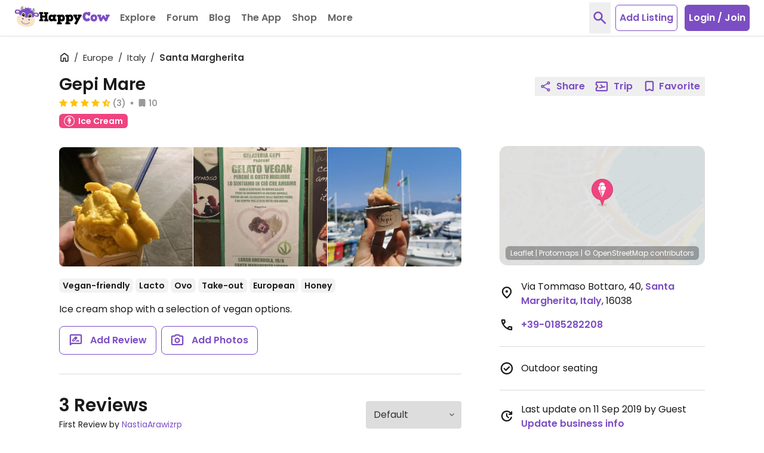

--- FILE ---
content_type: image/svg+xml
request_url: https://www.happycow.net/img/category/category_b-b.svg?1
body_size: 124
content:
<svg width="46" height="46" viewBox="0 0 46 46" xmlns="http://www.w3.org/2000/svg"><title>category_b&amp;b_hotel</title><desc>Created with Sketch.</desc><g fill="none"><path d="M2.177 23.01c0-11.626 9.42-21.05 21.041-21.05 11.622 0 21.042 9.424 21.042 21.05 0 11.626-9.42 21.05-21.042 21.05-11.621 0-21.041-9.424-21.041-21.05" fill="#2285A2"/><path d="M23.218 3.398c-10.809 0-19.604 8.798-19.604 19.612 0 10.814 8.795 19.612 19.604 19.612 10.81 0 19.605-8.798 19.605-19.612 0-10.814-8.795-19.612-19.605-19.612m0 42.1c-12.395 0-22.479-10.088-22.479-22.487 0-12.4 10.084-22.487 22.479-22.487 12.396 0 22.48 10.087 22.48 22.487 0 12.399-10.084 22.487-22.48 22.487" fill="#FEFEFE"/><path fill="#FEFEFE" d="M10.537 30.835h2.416v-16.46h-2.416z"/><path fill="#FEFEFE" d="M12.621 27.49h23.028v-2.307h-23.028z"/><path fill="#FEFEFE" d="M35.103 30.835h2.412v-9h-2.412z"/><path d="M19.533 20.958c0 1.275-1.032 2.307-2.307 2.307-1.271 0-2.303-1.032-2.303-2.307 0-1.271 1.032-2.302 2.303-2.302 1.275 0 2.307 1.031 2.307 2.302" fill="#FEFEFE"/><path d="M28.742 18.433h-7.676v5.16h12.063s-.328-4.828-4.386-5.16" fill="#FEFEFE"/></g></svg>

--- FILE ---
content_type: application/javascript
request_url: https://www.happycow.net/_Incapsula_Resource?SWJIYLWA=719d34d31c8e3a6e6fffd425f7e032f3&ns=2&cb=1583917037
body_size: 18722
content:
var _0x4629=['\x77\x6f\x58\x44\x6d\x63\x4f\x70\x51\x42\x78\x71\x66\x4d\x4f\x55\x77\x35\x4c\x43\x6b\x4d\x4b\x37\x4c\x79\x62\x43\x6e\x73\x4b\x6a\x4f\x6e\x30\x3d','\x77\x37\x72\x43\x6b\x38\x4b\x4e\x77\x71\x58\x43\x72\x41\x3d\x3d','\x4f\x4d\x4f\x62\x77\x37\x74\x37\x77\x6f\x51\x57\x66\x4d\x4f\x4c\x77\x71\x67\x41\x77\x37\x31\x4e\x77\x37\x56\x6c\x55\x6d\x33\x43\x6e\x30\x35\x48\x50\x32\x46\x4f\x77\x72\x51\x53\x77\x72\x4a\x2b\x51\x6c\x6e\x44\x70\x38\x4b\x55\x77\x35\x38\x38\x52\x51\x59\x72\x42\x38\x4f\x4a\x77\x70\x7a\x43\x6a\x6d\x67\x3d','\x77\x70\x6e\x43\x74\x52\x39\x47','\x4b\x63\x4b\x61\x46\x46\x58\x44\x72\x38\x4b\x74','\x4c\x63\x4f\x6c\x77\x72\x6b\x3d','\x77\x37\x37\x44\x6c\x31\x62\x43\x70\x41\x6a\x43\x69\x67\x3d\x3d','\x62\x38\x4f\x72\x4e\x77\x3d\x3d','\x77\x34\x7a\x44\x71\x73\x4f\x55','\x77\x36\x37\x44\x71\x38\x4f\x68\x48\x57\x6e\x43\x71\x6d\x45\x65\x51\x77\x3d\x3d','\x4f\x4d\x4f\x59\x77\x35\x6e\x44\x74\x4d\x4f\x59\x62\x41\x3d\x3d','\x48\x73\x4f\x33\x5a\x67\x3d\x3d','\x4d\x73\x4b\x56\x44\x41\x3d\x3d','\x77\x35\x76\x44\x67\x51\x66\x44\x75\x6e\x51\x3d','\x4c\x4d\x4f\x68\x66\x56\x76\x44\x71\x44\x34\x3d','\x4c\x63\x4b\x45\x77\x37\x30\x3d','\x77\x6f\x2f\x44\x67\x38\x4b\x34\x55\x46\x74\x7a','\x77\x35\x37\x44\x67\x4d\x4b\x33\x57\x31\x78\x2b','\x77\x34\x42\x55\x56\x67\x3d\x3d','\x66\x63\x4f\x69\x63\x6c\x44\x44\x72\x7a\x4d\x3d','\x77\x35\x4d\x72\x77\x35\x76\x43\x74\x4d\x4b\x6c','\x77\x70\x4c\x43\x6d\x73\x4b\x6f','\x41\x38\x4f\x7a\x77\x71\x66\x44\x6b\x63\x4f\x31\x77\x34\x4c\x43\x76\x44\x4e\x33','\x77\x35\x73\x65\x58\x52\x62\x44\x6c\x63\x4b\x34','\x77\x36\x70\x72\x59\x51\x3d\x3d','\x77\x35\x55\x36\x56\x51\x3d\x3d','\x77\x70\x34\x31\x77\x34\x55\x76\x57\x6d\x6a\x44\x71\x52\x6a\x43\x6b\x6b\x6b\x3d','\x77\x35\x37\x43\x73\x58\x34\x3d','\x58\x73\x4b\x33\x77\x6f\x6b\x6f\x77\x72\x33\x44\x6c\x77\x3d\x3d','\x77\x6f\x44\x43\x6b\x43\x30\x3d','\x77\x34\x74\x2b\x52\x63\x4f\x4c\x46\x41\x3d\x3d','\x77\x72\x62\x43\x6e\x7a\x42\x61\x77\x37\x42\x30','\x77\x35\x39\x65\x58\x77\x3d\x3d','\x77\x37\x55\x38\x50\x77\x3d\x3d','\x77\x71\x7a\x43\x70\x38\x4b\x33','\x77\x6f\x66\x43\x74\x53\x56\x63\x62\x41\x44\x44\x6c\x4d\x4b\x56','\x77\x36\x30\x61\x66\x41\x3d\x3d','\x77\x35\x66\x44\x6f\x73\x4f\x35','\x77\x6f\x6f\x59\x55\x68\x2f\x44\x6a\x38\x4b\x2f\x5a\x54\x6a\x43\x76\x7a\x44\x44\x74\x45\x73\x4a\x4f\x73\x4f\x4d\x77\x70\x67\x3d','\x59\x4d\x4f\x38\x77\x36\x66\x44\x6a\x30\x78\x53','\x58\x54\x6a\x43\x73\x51\x3d\x3d','\x49\x38\x4f\x51\x77\x71\x6f\x3d','\x77\x36\x49\x32\x57\x67\x3d\x3d','\x42\x73\x4f\x78\x77\x72\x62\x44\x6b\x38\x4f\x36\x77\x34\x58\x43\x6a\x54\x4e\x72\x77\x71\x48\x44\x69\x63\x4f\x41\x5a\x38\x4f\x66\x58\x4d\x4f\x64\x77\x70\x49\x3d','\x50\x4d\x4f\x6c\x77\x72\x6a\x44\x6c\x41\x74\x47\x77\x37\x50\x44\x72\x63\x4f\x65','\x66\x38\x4f\x70\x77\x36\x58\x44\x67\x55\x77\x3d','\x77\x34\x51\x6b\x58\x31\x38\x41\x61\x42\x4d\x3d','\x77\x36\x58\x43\x68\x73\x4b\x50\x77\x71\x76\x43\x72\x4d\x4f\x56','\x77\x70\x76\x43\x6f\x4d\x4b\x45','\x77\x35\x55\x6d\x77\x34\x4c\x43\x70\x73\x4b\x70\x77\x37\x4c\x44\x6b\x73\x4f\x4c\x77\x36\x63\x44\x4d\x73\x4b\x58\x55\x4d\x4b\x2f\x77\x6f\x76\x43\x6b\x4d\x4f\x30\x54\x46\x78\x31\x49\x4d\x4b\x4b\x4f\x4d\x4f\x77\x47\x63\x4b\x62\x77\x71\x52\x56\x45\x57\x51\x53\x77\x6f\x37\x44\x68\x38\x4b\x35\x4d\x42\x6f\x3d','\x77\x71\x76\x43\x75\x79\x54\x43\x75\x38\x4f\x77\x77\x37\x51\x59','\x57\x63\x4b\x64\x65\x52\x49\x76\x4d\x51\x3d\x3d','\x44\x77\x37\x44\x6e\x38\x4f\x6b\x77\x36\x6b\x66\x63\x44\x45\x33','\x77\x70\x58\x44\x68\x52\x6e\x44\x70\x6d\x55\x3d','\x77\x6f\x62\x43\x73\x7a\x73\x3d','\x47\x63\x4b\x4f\x77\x34\x76\x44\x6e\x4d\x4b\x7a\x77\x72\x50\x44\x67\x77\x3d\x3d','\x77\x35\x37\x43\x74\x6c\x66\x44\x76\x73\x4f\x6f\x54\x4d\x4f\x5a\x62\x79\x34\x3d','\x4a\x38\x4b\x31\x49\x41\x3d\x3d','\x43\x63\x4f\x43\x77\x71\x55\x7a\x77\x70\x73\x75\x5a\x73\x4f\x68\x77\x6f\x59\x37\x77\x36\x73\x53\x77\x36\x39\x30\x52\x45\x48\x43\x6f\x46\x5a\x79\x49\x45\x70\x5a\x77\x36\x34\x58\x77\x36\x51\x38\x48\x55\x6a\x44\x69\x63\x4b\x71\x77\x34\x41\x6b\x56\x6c\x55\x3d','\x62\x7a\x58\x44\x70\x77\x3d\x3d','\x4c\x73\x4b\x6d\x77\x37\x58\x43\x71\x52\x33\x44\x75\x46\x34\x4a\x77\x36\x72\x44\x6b\x4d\x4b\x39\x4b\x38\x4b\x39\x77\x6f\x74\x4c\x42\x73\x4f\x72\x77\x35\x4a\x35\x77\x72\x6e\x43\x6f\x67\x3d\x3d','\x4e\x4d\x4f\x56\x77\x6f\x30\x3d','\x43\x63\x4f\x4b\x77\x37\x56\x53\x77\x6f\x77\x3d','\x65\x63\x4f\x63\x57\x6a\x52\x66\x77\x34\x38\x3d','\x77\x72\x4c\x44\x6a\x51\x50\x44\x69\x79\x49\x3d','\x4a\x4d\x4f\x58\x65\x41\x3d\x3d','\x77\x36\x66\x43\x6a\x4d\x4f\x42\x77\x71\x6e\x43\x6f\x4d\x4f\x4a\x77\x36\x70\x33\x4f\x73\x4b\x67\x44\x41\x34\x3d','\x45\x4d\x4f\x41\x77\x72\x51\x78\x77\x6f\x6f\x50\x58\x77\x3d\x3d','\x77\x36\x76\x44\x6d\x6b\x7a\x43\x76\x77\x3d\x3d','\x77\x71\x72\x43\x6c\x69\x74\x61\x77\x36\x31\x79\x77\x34\x55\x3d','\x77\x70\x2f\x43\x67\x38\x4b\x79\x77\x35\x66\x44\x73\x63\x4b\x63\x4e\x73\x4f\x74','\x77\x36\x76\x44\x71\x63\x4f\x77\x48\x32\x62\x43\x72\x58\x77\x3d','\x77\x37\x66\x44\x69\x6c\x48\x43\x73\x41\x6a\x43\x6b\x51\x3d\x3d','\x77\x37\x33\x44\x74\x4d\x4f\x6a','\x47\x63\x4b\x6d\x77\x37\x4d\x3d','\x77\x35\x42\x49\x65\x68\x46\x74\x42\x63\x4b\x31\x4f\x4d\x4f\x59\x77\x37\x39\x77\x77\x34\x4a\x69\x77\x72\x67\x42\x62\x4d\x4b\x63\x45\x58\x5a\x30\x48\x77\x3d\x3d','\x5a\x56\x4c\x44\x6b\x53\x33\x43\x6e\x73\x4f\x77\x54\x56\x37\x43\x70\x33\x54\x43\x6d\x54\x5a\x70\x77\x37\x41\x6b\x77\x37\x44\x44\x70\x45\x37\x43\x75\x30\x37\x44\x74\x73\x4b\x69\x77\x36\x64\x74\x77\x34\x50\x44\x75\x51\x3d\x3d','\x77\x36\x37\x44\x69\x73\x4f\x2b\x61\x38\x4b\x59\x77\x35\x6b\x3d','\x47\x4d\x4f\x36\x77\x72\x30\x3d','\x43\x63\x4f\x43\x77\x71\x55\x7a\x77\x70\x73\x75\x5a\x73\x4f\x68\x77\x6f\x59\x37\x77\x36\x73\x3d','\x77\x34\x6b\x76\x77\x35\x6e\x43\x70\x73\x4b\x30\x77\x37\x51\x3d','\x77\x72\x6c\x4e\x77\x72\x30\x3d','\x66\x4d\x4f\x31\x77\x37\x7a\x44\x6a\x31\x46\x55\x77\x70\x37\x44\x74\x4d\x4b\x53\x77\x6f\x5a\x72','\x4d\x73\x4f\x4e\x5a\x6a\x72\x44\x6f\x4d\x4f\x4f\x57\x30\x67\x3d','\x62\x45\x6e\x44\x69\x41\x3d\x3d','\x61\x4d\x4f\x74\x45\x73\x4f\x32\x77\x35\x76\x43\x6e\x58\x4c\x44\x6f\x38\x4f\x30\x77\x34\x38\x3d','\x77\x35\x41\x35\x77\x35\x4c\x43\x73\x38\x4b\x42\x77\x37\x76\x44\x71\x4d\x4f\x41\x77\x36\x73\x3d','\x77\x35\x45\x76\x77\x34\x54\x43\x74\x51\x3d\x3d','\x77\x70\x68\x68\x77\x72\x59\x42\x53\x7a\x6f\x3d','\x77\x36\x4e\x2b\x53\x67\x30\x3d','\x77\x36\x2f\x44\x67\x4d\x4f\x79\x5a\x63\x4b\x41\x77\x35\x51\x3d','\x77\x34\x2f\x43\x76\x55\x44\x44\x73\x4d\x4f\x36\x53\x73\x4f\x48','\x77\x72\x66\x43\x73\x6a\x2f\x43\x75\x38\x4f\x74\x77\x37\x49\x3d','\x42\x4d\x4b\x6e\x77\x37\x34\x3d','\x77\x34\x37\x44\x69\x4d\x4f\x73','\x77\x37\x67\x48\x55\x67\x3d\x3d','\x77\x70\x58\x43\x6a\x38\x4b\x77\x77\x35\x58\x44\x71\x38\x4b\x56','\x59\x38\x4f\x58\x63\x77\x3d\x3d','\x64\x31\x74\x6e','\x77\x71\x49\x47\x77\x70\x51\x3d','\x77\x72\x49\x7a\x52\x30\x67\x4c\x4d\x63\x4b\x4c\x77\x37\x68\x32\x77\x71\x58\x44\x74\x79\x64\x30\x53\x45\x46\x2b','\x65\x4d\x4f\x32\x77\x35\x72\x44\x6e\x45\x70\x54\x77\x71\x2f\x44\x74\x67\x3d\x3d','\x77\x34\x6b\x6d\x59\x51\x3d\x3d','\x77\x36\x45\x78\x55\x45\x38\x43\x50\x38\x4b\x4c\x77\x72\x64\x68','\x77\x6f\x34\x55\x77\x35\x64\x42\x52\x53\x77\x3d','\x58\x4d\x4b\x7a\x77\x70\x45\x6d\x77\x71\x37\x44\x6e\x73\x4f\x6e\x77\x35\x7a\x44\x6f\x63\x4f\x5a\x77\x37\x4c\x43\x68\x46\x58\x44\x6e\x51\x66\x44\x68\x77\x3d\x3d','\x44\x63\x4f\x38\x77\x70\x45\x30\x56\x51\x3d\x3d','\x77\x34\x45\x65\x58\x52\x58\x44\x6a\x73\x4b\x69','\x47\x4d\x4f\x38\x77\x72\x58\x44\x6e\x63\x4f\x30\x77\x34\x72\x43\x70\x6a\x6c\x68\x77\x37\x76\x44\x6a\x63\x4f\x65\x59\x38\x4f\x34\x55\x73\x4f\x65\x77\x6f\x51\x3d','\x77\x35\x55\x68\x77\x34\x63\x2b\x57\x67\x3d\x3d','\x4b\x63\x4b\x2f\x77\x36\x6e\x43\x67\x68\x4c\x44\x74\x46\x59\x3d','\x77\x72\x58\x43\x74\x69\x66\x43\x74\x63\x4f\x2b\x77\x37\x73\x66\x59\x31\x74\x30\x77\x36\x4a\x2f\x77\x36\x41\x58\x77\x35\x66\x44\x68\x73\x4f\x4f\x77\x34\x50\x43\x6d\x67\x55\x37\x77\x71\x67\x30\x4e\x7a\x76\x44\x69\x77\x34\x3d','\x77\x35\x5a\x46\x59\x77\x4e\x68','\x77\x72\x62\x43\x72\x43\x4d\x3d','\x4d\x4d\x4f\x6f\x5a\x6c\x76\x44\x74\x54\x68\x30','\x55\x78\x66\x43\x68\x63\x4f\x2f\x77\x71\x38\x4c','\x77\x36\x66\x43\x67\x73\x4b\x58\x77\x71\x58\x43\x76\x38\x4f\x63\x77\x37\x74\x32\x50\x4d\x4f\x6e\x45\x77\x7a\x44\x76\x38\x4f\x2f\x77\x35\x70\x4b\x77\x36\x6f\x53','\x66\x4d\x4f\x6b\x42\x63\x4f\x72\x77\x35\x37\x43\x6c\x31\x54\x44\x74\x77\x3d\x3d','\x77\x34\x58\x43\x75\x55\x58\x44\x73\x73\x4f\x70\x52\x4d\x4f\x44\x5a\x54\x6a\x44\x6a\x73\x4b\x77\x59\x57\x62\x44\x6c\x77\x46\x6d\x77\x36\x76\x43\x72\x46\x34\x3d','\x77\x70\x44\x44\x6c\x42\x6e\x44\x75\x6e\x51\x3d','\x77\x72\x62\x44\x6d\x41\x33\x44\x68\x69\x52\x4f\x54\x38\x4b\x36\x77\x36\x38\x3d','\x77\x35\x55\x6d\x77\x35\x62\x43\x74\x63\x4b\x6d\x77\x37\x50\x44\x76\x38\x4f\x44','\x66\x4d\x4f\x6b\x45\x63\x4f\x34\x77\x35\x48\x43\x6c\x6e\x6e\x44\x76\x38\x4f\x38\x77\x35\x34\x71\x77\x71\x72\x43\x6e\x73\x4f\x31\x47\x79\x52\x35','\x77\x34\x34\x7a\x55\x6b\x38\x54\x4f\x38\x4b\x6e\x77\x70\x64\x78\x77\x72\x6e\x44\x73\x79\x68\x31','\x61\x63\x4f\x68\x77\x36\x44\x44\x6d\x30\x78\x4a','\x49\x38\x4f\x64\x61\x6a\x4c\x44\x76\x63\x4f\x54\x59\x58\x54\x43\x73\x67\x3d\x3d','\x61\x63\x4f\x77\x44\x63\x4f\x73\x77\x34\x7a\x43\x69\x77\x3d\x3d','\x77\x35\x62\x43\x6b\x38\x4b\x4a\x77\x71\x33\x43\x74\x73\x4f\x4a\x77\x36\x42\x30','\x63\x45\x62\x44\x6a\x54\x6e\x43\x67\x38\x4f\x74','\x64\x73\x4f\x59\x57\x44\x39\x37\x77\x34\x38\x32\x53\x48\x56\x69\x42\x41\x3d\x3d','\x43\x51\x2f\x43\x72\x45\x54\x43\x69\x79\x6f\x3d','\x77\x37\x73\x73\x77\x70\x54\x44\x70\x52\x73\x55','\x4d\x63\x4f\x41\x59\x53\x72\x44\x6f\x4d\x4f\x55','\x77\x71\x50\x43\x6d\x7a\x42\x5a\x77\x36\x46\x6b','\x77\x36\x6f\x6f\x54\x31\x55\x52\x4c\x51\x3d\x3d','\x77\x36\x33\x44\x6e\x38\x4f\x31\x66\x73\x4b\x4e','\x63\x32\x52\x6d\x45\x6e\x46\x6d','\x77\x34\x54\x43\x71\x45\x45\x3d','\x4d\x63\x4f\x46\x77\x35\x37\x44\x6f\x4d\x4f\x59\x64\x77\x3d\x3d','\x77\x72\x44\x44\x74\x38\x4f\x73\x53\x4d\x4b\x71\x77\x6f\x4d\x3d','\x48\x4d\x4f\x57\x77\x72\x6b\x6e\x77\x6f\x59\x7a','\x77\x70\x4c\x43\x72\x52\x4e\x62\x63\x51\x54\x44\x6b\x38\x4b\x48\x42\x67\x3d\x3d','\x77\x70\x62\x43\x6f\x68\x39\x62\x61\x68\x6f\x3d','\x77\x6f\x5a\x6c\x56\x73\x4f\x42\x45\x63\x4b\x47\x77\x34\x51\x56\x47\x4d\x4b\x56\x77\x34\x55\x65','\x77\x72\x2f\x43\x67\x6a\x64\x4f\x77\x37\x42\x76','\x77\x72\x6e\x44\x71\x68\x76\x44\x70\x6e\x59\x51\x4c\x38\x4f\x30\x77\x71\x74\x31\x58\x51\x3d\x3d','\x63\x4d\x4f\x42\x58\x53\x42\x66\x77\x35\x51\x3d','\x77\x70\x66\x43\x74\x52\x74\x70\x61\x78\x33\x44\x6c\x63\x4b\x66\x43\x73\x4f\x71\x55\x53\x33\x43\x6b\x67\x3d\x3d','\x77\x70\x55\x70\x77\x70\x46\x64\x77\x37\x6a\x43\x6a\x51\x3d\x3d','\x44\x63\x4b\x4e\x77\x35\x50\x44\x75\x73\x4b\x76\x77\x71\x6e\x44\x6e\x38\x4f\x73\x77\x70\x54\x44\x6a\x56\x58\x44\x67\x68\x50\x44\x6d\x73\x4b\x37\x4e\x63\x4f\x42\x59\x7a\x6b\x53\x77\x36\x6f\x49\x77\x35\x45\x3d','\x77\x37\x6f\x5a\x77\x35\x4c\x43\x72\x63\x4b\x6c\x77\x37\x4c\x44\x70\x4d\x4f\x62\x77\x37\x49\x6f\x52\x73\x4b\x36\x65\x38\x4b\x45\x77\x72\x7a\x43\x6a\x63\x4f\x59\x52\x51\x35\x34\x4e\x73\x4f\x59','\x4d\x4d\x4f\x53\x77\x35\x54\x44\x70\x73\x4f\x42\x59\x63\x4b\x43\x46\x44\x6f\x44\x77\x35\x64\x57\x77\x36\x7a\x44\x69\x54\x49\x69\x77\x72\x33\x44\x6f\x73\x4f\x4a\x46\x7a\x54\x44\x68\x38\x4f\x50\x59\x68\x6a\x44\x6a\x73\x4b\x39\x77\x34\x49\x78\x77\x34\x63\x3d','\x4a\x63\x4f\x38\x65\x6b\x2f\x44\x71\x43\x55\x3d','\x77\x34\x54\x44\x73\x45\x6a\x43\x73\x68\x37\x43\x6e\x63\x4b\x7a\x77\x35\x76\x43\x6e\x73\x4b\x62\x77\x37\x4d\x57\x63\x38\x4b\x57\x4c\x38\x4f\x58\x42\x44\x33\x43\x73\x57\x45\x73','\x77\x6f\x38\x44\x77\x35\x31\x48\x58\x44\x70\x4b\x58\x38\x4b\x41\x77\x70\x6e\x43\x6a\x4d\x4b\x44\x4a\x38\x4b\x43\x57\x58\x48\x43\x68\x38\x4f\x74\x77\x72\x5a\x4a\x63\x4d\x4f\x6a\x77\x70\x6f\x39\x77\x6f\x34\x69\x77\x71\x76\x44\x75\x63\x4b\x73\x4b\x6d\x2f\x43\x76\x78\x4e\x6f\x55\x73\x4f\x59\x77\x70\x4d\x3d','\x48\x73\x4f\x6c\x77\x70\x51\x79\x52\x4d\x4b\x47','\x63\x4d\x4f\x78\x77\x72\x35\x41\x77\x37\x39\x46\x77\x35\x49\x6e\x46\x38\x4f\x70\x47\x38\x4b\x6b\x53\x4d\x4f\x71\x48\x63\x4b\x6a\x65\x38\x4b\x2b\x5a\x67\x6a\x44\x74\x4d\x4b\x68\x43\x4d\x4f\x7a\x47\x38\x4b\x6b\x77\x6f\x6a\x43\x6e\x77\x3d\x3d','\x77\x70\x73\x65\x77\x35\x46\x52\x56\x43\x78\x58\x42\x63\x4f\x59\x77\x35\x6a\x43\x6e\x63\x4b\x55\x4c\x63\x4b\x79\x56\x67\x3d\x3d','\x77\x6f\x50\x44\x6a\x52\x7a\x44\x76\x47\x55\x4c','\x77\x36\x34\x68\x77\x70\x54\x44\x75\x52\x38\x65\x4d\x77\x3d\x3d','\x77\x70\x54\x43\x74\x68\x6c\x4b\x66\x77\x58\x43\x6c\x4d\x4b\x41\x44\x73\x4f\x76\x54\x53\x76\x43\x6a\x73\x4b\x43','\x5a\x31\x76\x44\x6c\x54\x2f\x43\x6e\x73\x4f\x73\x64\x77\x3d\x3d','\x77\x34\x51\x73\x77\x34\x51\x70\x58\x6d\x4c\x43\x72\x67\x62\x43\x68\x55\x4c\x44\x76\x4d\x4b\x44\x77\x71\x5a\x74','\x77\x70\x4e\x6f\x57\x63\x4f\x55\x44\x4d\x4b\x62','\x77\x35\x42\x57\x59\x42\x56\x68\x47\x4d\x4b\x5a','\x77\x70\x62\x44\x6d\x41\x33\x44\x6f\x79\x56\x55\x58\x4d\x4b\x79\x77\x37\x2f\x44\x68\x7a\x73\x3d','\x51\x4d\x4b\x33\x77\x70\x59\x36\x77\x71\x44\x44\x6a\x63\x4f\x32\x77\x70\x76\x43\x74\x4d\x4b\x52\x77\x37\x66\x44\x68\x68\x49\x3d','\x77\x34\x73\x36\x4e\x41\x3d\x3d','\x77\x34\x51\x73\x77\x34\x51\x70\x58\x6d\x4c\x44\x6c\x42\x37\x43\x6e\x6c\x37\x43\x6f\x73\x4f\x62\x77\x72\x4a\x79\x77\x34\x74\x52\x64\x30\x73\x3d','\x4c\x4d\x4b\x55\x77\x36\x73\x3d','\x59\x6c\x66\x44\x69\x69\x37\x43\x6d\x4d\x4f\x70\x50\x45\x2f\x43\x73\x46\x50\x44\x6b\x43\x64\x68\x77\x37\x41\x74\x77\x72\x66\x43\x75\x51\x3d\x3d','\x49\x73\x4f\x5a\x5a\x43\x7a\x44\x73\x51\x3d\x3d','\x77\x34\x62\x44\x69\x73\x4b\x4b\x53\x46\x70\x2f\x4a\x38\x4f\x50','\x64\x44\x33\x44\x6e\x45\x6c\x61\x77\x37\x66\x43\x6d\x7a\x2f\x43\x72\x6a\x72\x43\x6f\x73\x4b\x4b\x41\x4d\x4b\x64\x43\x38\x4f\x4d\x51\x6a\x77\x3d','\x77\x34\x37\x43\x6f\x46\x72\x44\x71\x4d\x4f\x36\x56\x67\x3d\x3d','\x77\x70\x56\x67\x52\x63\x4f\x6b\x46\x4d\x4b\x4a\x77\x37\x4d\x44','\x77\x72\x54\x43\x6d\x79\x68\x55\x77\x36\x4e\x39\x77\x34\x4a\x49\x77\x6f\x35\x7a\x77\x36\x44\x44\x72\x63\x4b\x79\x77\x72\x62\x43\x73\x67\x3d\x3d','\x77\x36\x55\x5a\x64\x6d\x62\x43\x68\x63\x4b\x78','\x77\x34\x54\x43\x71\x31\x44\x44\x71\x38\x4f\x37','\x4f\x73\x4f\x63\x77\x34\x48\x44\x75\x73\x4f\x4c\x5a\x63\x4b\x59\x44\x32\x5a\x79\x77\x36\x74\x4f\x77\x36\x66\x44\x68\x54\x4d\x7a\x77\x71\x44\x44\x76\x63\x4f\x44\x43\x77\x3d\x3d','\x77\x35\x49\x44\x57\x67\x4c\x44\x6c\x63\x4b\x6a','\x77\x34\x41\x76\x77\x34\x55\x6c\x57\x6d\x33\x44\x74\x42\x2f\x43\x6d\x45\x4d\x3d','\x77\x70\x34\x77\x77\x6f\x35\x48\x77\x36\x76\x43\x6e\x38\x4b\x67\x4b\x38\x4f\x2f\x50\x69\x55\x47\x77\x70\x4c\x43\x74\x6b\x41\x43\x77\x71\x33\x44\x6f\x4d\x4b\x59\x4e\x44\x72\x43\x73\x47\x63\x3d','\x77\x70\x37\x44\x6e\x44\x45\x75\x5a\x67\x3d\x3d','\x77\x37\x6a\x43\x6b\x63\x4b\x59','\x42\x63\x4b\x44\x77\x35\x44\x44\x6e\x4d\x4b\x76\x77\x72\x7a\x44\x6c\x38\x4f\x6b','\x51\x38\x4f\x71\x44\x73\x4f\x36\x77\x35\x76\x43\x6a\x41\x6a\x44\x73\x63\x4f\x68\x77\x35\x4d\x38\x77\x36\x7a\x43\x6e\x63\x4f\x31\x47\x69\x35\x6c\x77\x72\x54\x44\x69\x56\x4d\x55\x77\x34\x6c\x58\x77\x37\x56\x4b\x77\x71\x6f\x3d','\x77\x6f\x42\x78\x58\x4d\x4f\x53\x48\x51\x3d\x3d','\x77\x72\x58\x43\x6f\x6a\x7a\x43\x76\x73\x4f\x38\x77\x36\x67\x71','\x41\x73\x4b\x48\x77\x34\x66\x44\x69\x41\x3d\x3d','\x64\x43\x6e\x44\x68\x30\x4a\x59\x77\x36\x54\x43\x72\x67\x3d\x3d','\x77\x37\x58\x44\x68\x73\x4f\x2b\x61\x4d\x4b\x44\x77\x34\x59\x6b\x58\x73\x4b\x35\x77\x34\x44\x43\x6d\x63\x4b\x37\x77\x71\x68\x69\x57\x46\x6a\x44\x76\x73\x4b\x4c\x77\x37\x72\x43\x6e\x51\x3d\x3d','\x65\x73\x4f\x34\x77\x36\x58\x44\x6e\x56\x30\x3d','\x77\x6f\x4c\x44\x6e\x67\x77\x3d','\x77\x72\x58\x43\x6a\x79\x70\x59\x77\x37\x5a\x4c\x77\x35\x39\x44\x77\x6f\x67\x31','\x53\x42\x76\x43\x68\x63\x4f\x38\x77\x72\x51\x55\x62\x79\x4a\x78\x77\x35\x77\x72\x77\x35\x42\x42\x77\x71\x73\x6e\x4b\x63\x4f\x37\x77\x72\x38\x68\x58\x4d\x4f\x6b','\x77\x34\x54\x44\x68\x4d\x4b\x31\x53\x55\x30\x3d','\x66\x42\x48\x43\x69\x41\x3d\x3d','\x77\x72\x58\x43\x6a\x79\x70\x59\x77\x37\x5a\x55\x77\x35\x4e\x4f\x77\x70\x73\x31\x77\x37\x73\x3d','\x77\x6f\x54\x43\x73\x78\x68\x4d\x63\x52\x37\x43\x6c\x4d\x4b\x6c\x44\x73\x4f\x38\x66\x77\x37\x43\x72\x73\x4b\x43\x53\x73\x4b\x6d\x45\x4d\x4b\x33\x65\x52\x7a\x43\x68\x38\x4b\x48\x77\x37\x7a\x44\x74\x4d\x4f\x38\x65\x68\x58\x44\x68\x77\x3d\x3d','\x77\x6f\x33\x44\x68\x54\x51\x6f\x64\x31\x67\x3d','\x4c\x63\x4f\x66\x77\x37\x74\x38\x77\x72\x52\x53\x53\x45\x34\x61\x77\x6f\x6b\x51\x77\x35\x2f\x44\x70\x42\x7a\x44\x6a\x6e\x6f\x73\x64\x41\x52\x64\x77\x72\x49\x3d','\x77\x35\x64\x4e\x59\x52\x4a\x72\x48\x4d\x4f\x45\x50\x73\x4f\x50\x77\x36\x55\x2b\x77\x35\x68\x2f\x77\x36\x30\x53\x64\x4d\x4b\x47\x42\x44\x46\x75\x41\x79\x76\x44\x69\x45\x63\x62\x77\x72\x46\x57\x54\x44\x45\x3d','\x77\x36\x4d\x4f\x63\x57\x62\x43\x68\x63\x4b\x77\x43\x73\x4b\x68\x4b\x33\x51\x4e','\x77\x35\x45\x6c\x77\x36\x54\x43\x74\x63\x4b\x79\x77\x37\x58\x44\x6f\x38\x4f\x4a','\x66\x52\x33\x43\x68\x4d\x4f\x30\x77\x72\x34\x43\x4c\x32\x56\x77\x77\x35\x45\x2b\x77\x34\x64\x6d\x77\x71\x68\x75\x50\x73\x4f\x68\x77\x71\x52\x2f\x42\x4d\x4b\x6e\x77\x37\x55\x31\x51\x4d\x4f\x44\x51\x55\x6c\x4d\x77\x6f\x39\x31\x4d\x73\x4b\x77\x77\x36\x6f\x57\x77\x71\x72\x44\x6a\x6a\x76\x44\x76\x73\x4b\x72\x77\x71\x67\x6f\x77\x37\x73\x66\x65\x38\x4b\x76\x77\x72\x44\x44\x6c\x38\x4b\x54\x51\x63\x4b\x4a\x56\x63\x4f\x54\x77\x35\x4c\x43\x6c\x38\x4b\x4a\x77\x36\x59\x59\x77\x72\x78\x74\x58\x45\x6c\x53\x77\x36\x50\x44\x76\x79\x41\x32\x77\x37\x2f\x44\x6a\x38\x4f\x4f\x61\x63\x4b\x6e\x77\x72\x38\x6c\x77\x70\x39\x68\x57\x63\x4f\x74\x77\x6f\x44\x43\x6d\x77\x6a\x43\x73\x30\x42\x68\x63\x67\x3d\x3d','\x77\x36\x34\x6c\x77\x6f\x72\x44\x76\x78\x4d\x3d','\x59\x31\x76\x44\x6c\x6a\x6e\x43\x6e\x73\x4f\x78\x66\x45\x67\x3d','\x77\x34\x4d\x6c\x58\x31\x38\x3d','\x4d\x4d\x4f\x58\x61\x79\x7a\x44\x75\x63\x4f\x43\x57\x6c\x4c\x44\x6b\x43\x5a\x69\x77\x34\x51\x51\x77\x37\x62\x43\x6f\x38\x4b\x32\x54\x63\x4b\x46\x54\x52\x37\x44\x6f\x67\x3d\x3d','\x77\x35\x49\x47\x77\x70\x44\x44\x75\x38\x4f\x2f','\x4a\x4d\x4f\x72\x63\x45\x6e\x44\x73\x54\x4e\x70\x4f\x44\x6b\x71\x77\x70\x45\x50','\x77\x70\x62\x43\x72\x42\x64\x45\x4d\x42\x33\x44\x6c\x63\x4b\x68\x48\x38\x4f\x73\x55\x53\x7a\x43\x6d\x38\x4f\x50\x44\x63\x4f\x73\x47\x63\x4b\x67\x66\x68\x58\x43\x6c\x4d\x4b\x73','\x52\x73\x4b\x39\x77\x72\x51\x37\x77\x72\x76\x44\x6c\x73\x4f\x39\x77\x35\x51\x3d','\x77\x36\x4d\x31\x53\x45\x45\x52\x4e\x67\x3d\x3d','\x65\x38\x4f\x59\x51\x6a\x70\x4d\x77\x34\x59\x6a\x53\x58\x4d\x6a\x43\x6d\x44\x43\x6a\x73\x4b\x51\x64\x4d\x4f\x37\x77\x36\x62\x43\x74\x52\x30\x4a\x77\x36\x55\x54\x48\x38\x4f\x66','\x4d\x38\x4b\x65\x46\x6b\x66\x44\x76\x67\x3d\x3d','\x43\x73\x4b\x4e\x77\x35\x44\x44\x6c\x63\x4b\x2f\x77\x72\x37\x44\x68\x4d\x4f\x6f\x77\x70\x72\x44\x6c\x77\x3d\x3d','\x77\x35\x38\x2b\x54\x77\x3d\x3d','\x48\x63\x4f\x4c\x77\x71\x59\x39\x77\x70\x45\x6c\x62\x63\x4f\x39\x77\x6f\x34\x71','\x61\x73\x4f\x73\x77\x36\x66\x44\x69\x30\x78\x54\x77\x71\x37\x44\x76\x77\x3d\x3d','\x77\x72\x4c\x44\x6e\x68\x33\x44\x68\x7a\x4e\x4a\x46\x38\x4b\x6f\x77\x37\x54\x44\x6a\x7a\x62\x44\x70\x41\x3d\x3d','\x77\x72\x54\x44\x76\x38\x4f\x75\x58\x63\x4b\x77','\x77\x34\x48\x44\x68\x73\x4b\x72\x57\x55\x31\x34\x5a\x38\x4f\x41\x77\x6f\x2f\x43\x68\x63\x4f\x75\x4f\x32\x51\x3d','\x77\x37\x50\x44\x69\x6c\x62\x43\x73\x42\x54\x43\x6a\x51\x3d\x3d','\x77\x37\x37\x44\x71\x73\x4f\x6b\x43\x47\x59\x3d','\x77\x35\x66\x44\x6e\x63\x4b\x77\x54\x31\x78\x6c','\x66\x7a\x50\x44\x69\x31\x42\x55\x77\x34\x6e\x43\x75\x54\x58\x43\x72\x6e\x33\x43\x70\x38\x4b\x44\x49\x63\x4b\x32\x44\x73\x4f\x65','\x77\x37\x37\x44\x71\x73\x4f\x6b\x43\x47\x62\x43\x6e\x47\x6f\x44\x55\x38\x4f\x4b\x45\x4d\x4f\x54\x42\x38\x4f\x42\x77\x37\x67\x3d','\x77\x36\x7a\x43\x6a\x4d\x4b\x32\x77\x71\x6e\x43\x75\x73\x4f\x2f\x77\x37\x31\x32\x4f\x63\x4b\x36\x42\x68\x4c\x44\x6d\x73\x4f\x69\x77\x34\x39\x56\x77\x37\x6b\x4c\x77\x70\x49\x35\x44\x63\x4b\x51','\x4d\x73\x4b\x57\x46\x46\x62\x44\x74\x4d\x4b\x79\x77\x70\x48\x43\x71\x73\x4f\x49\x64\x63\x4b\x35\x54\x47\x39\x52\x58\x56\x33\x44\x68\x4d\x4b\x73\x77\x35\x63\x3d','\x77\x70\x7a\x43\x6b\x73\x4b\x33\x77\x34\x48\x44\x71\x38\x4b\x4f','\x44\x63\x4b\x32\x50\x6e\x62\x44\x6e\x73\x4b\x4c\x77\x36\x44\x43\x6f\x63\x4f\x4e\x63\x4d\x4b\x75\x57\x67\x3d\x3d','\x77\x35\x7a\x44\x68\x4d\x4b\x76\x56\x55\x39\x33\x50\x63\x4f\x48\x77\x70\x6a\x44\x67\x73\x4f\x6b\x4f\x6e\x33\x43\x68\x38\x4f\x45\x50\x7a\x7a\x43\x68\x63\x4f\x32\x5a\x63\x4b\x69\x77\x37\x38\x46\x77\x34\x56\x75\x5a\x68\x30\x42\x58\x41\x3d\x3d','\x77\x71\x7a\x44\x6c\x41\x4c\x44\x68\x77\x4a\x65\x53\x63\x4b\x36\x77\x36\x34\x3d','\x46\x73\x4f\x66\x77\x37\x64\x63\x77\x6f\x78\x6f','\x41\x68\x62\x43\x73\x31\x37\x43\x6d\x44\x68\x66\x77\x37\x54\x44\x70\x4d\x4b\x33\x4a\x73\x4f\x57\x47\x4d\x4f\x51\x4b\x4d\x4f\x6f\x77\x70\x6f\x79\x77\x70\x6b\x30\x77\x35\x48\x43\x6f\x4d\x4f\x64\x50\x51\x4d\x67\x77\x70\x59\x3d','\x59\x48\x31\x6a\x46\x47\x41\x3d','\x77\x34\x77\x7a\x52\x51\x3d\x3d','\x5a\x56\x4c\x44\x6b\x53\x33\x43\x6e\x73\x4f\x77\x59\x51\x3d\x3d','\x47\x73\x4f\x34\x77\x71\x33\x44\x6b\x38\x4f\x6e\x77\x34\x4d\x3d','\x65\x38\x4f\x68\x43\x73\x4f\x37\x77\x35\x66\x43\x6a\x77\x6a\x44\x76\x63\x4f\x6f\x77\x34\x55\x74\x77\x71\x58\x43\x68\x73\x4f\x49\x48\x43\x4e\x35','\x63\x73\x4f\x56\x57\x7a\x46\x4b\x77\x34\x73\x44\x54\x6d\x68\x2b','\x4a\x73\x4b\x75\x77\x36\x2f\x43\x70\x52\x54\x44\x75\x45\x63\x44\x77\x72\x6a\x43\x6c\x38\x4b\x37\x65\x4d\x4b\x74\x77\x70\x64\x75\x42\x4d\x4f\x6f\x77\x35\x56\x6a\x77\x70\x6a\x43\x70\x79\x77\x4b\x77\x70\x34\x50\x45\x42\x70\x74\x77\x36\x6e\x43\x70\x4d\x4f\x72\x42\x73\x4f\x6a\x58\x63\x4b\x30\x66\x46\x64\x4b\x41\x67\x3d\x3d','\x77\x35\x73\x72\x56\x30\x38\x64','\x52\x38\x4b\x68\x77\x6f\x49\x39\x77\x6f\x6a\x44\x6d\x4d\x4f\x32\x77\x35\x33\x44\x70\x38\x4b\x7a\x77\x36\x58\x43\x6c\x56\x6f\x3d','\x77\x34\x59\x56\x77\x70\x33\x44\x6f\x4d\x4f\x2b\x46\x77\x3d\x3d','\x77\x70\x76\x43\x6d\x4d\x4b\x2f\x77\x35\x7a\x44\x75\x77\x3d\x3d','\x77\x34\x6f\x47\x77\x6f\x72\x44\x70\x38\x4f\x39\x42\x57\x30\x37\x4e\x79\x6a\x44\x75\x57\x74\x6f\x77\x71\x50\x43\x76\x30\x6b\x54\x77\x6f\x38\x78\x77\x36\x38\x59\x77\x70\x6f\x38\x4c\x63\x4f\x46\x4c\x63\x4b\x63\x4b\x54\x63\x52\x77\x71\x72\x44\x68\x63\x4b\x65\x55\x63\x4f\x4a\x77\x35\x5a\x55\x52\x73\x4f\x74','\x44\x73\x4f\x75\x77\x70\x67\x7a\x63\x63\x4b\x53\x77\x35\x67\x4d\x43\x38\x4b\x48\x77\x35\x77\x6a\x43\x77\x3d\x3d','\x65\x43\x37\x44\x69\x30\x35\x5a\x77\x36\x55\x3d','\x4a\x38\x4b\x4e\x47\x31\x7a\x44\x76\x77\x3d\x3d','\x77\x36\x45\x78\x55\x45\x38\x43\x50\x38\x4b\x4c\x77\x72\x64\x68\x77\x37\x33\x44\x6f\x7a\x68\x6b\x57\x33\x52\x38\x77\x37\x74\x77\x77\x72\x66\x43\x71\x73\x4f\x33\x61\x73\x4b\x2f\x77\x35\x33\x43\x71\x30\x46\x41\x47\x63\x4b\x4e\x77\x6f\x48\x44\x73\x68\x70\x6a\x61\x41\x33\x43\x6f\x63\x4f\x65\x54\x63\x4b\x5a','\x41\x4d\x4f\x38\x77\x71\x2f\x44\x67\x63\x4f\x32','\x44\x38\x4f\x4a\x77\x37\x78\x4a\x77\x72\x6c\x6e\x53\x45\x34\x4b\x77\x71\x67\x44\x77\x34\x4c\x44\x71\x77\x3d\x3d','\x4e\x73\x4f\x4b\x61\x54\x66\x44\x73\x4d\x4f\x55','\x77\x35\x44\x44\x6c\x38\x4b\x34\x55\x6b\x77\x3d','\x41\x68\x62\x43\x73\x31\x37\x43\x6d\x44\x68\x66\x77\x37\x54\x44\x70\x4d\x4b\x33\x4a\x73\x4f\x57\x47\x4d\x4f\x51\x4b\x4d\x4f\x6f\x77\x70\x70\x48\x77\x35\x49\x63\x77\x35\x62\x43\x70\x4d\x4f\x62\x4f\x6b\x31\x79\x77\x34\x4c\x43\x73\x73\x4b\x30\x77\x6f\x59\x61\x77\x37\x5a\x4f\x77\x70\x4d\x39\x77\x6f\x4a\x36\x77\x37\x45\x64\x44\x38\x4f\x47\x77\x34\x48\x44\x73\x69\x33\x44\x6a\x73\x4f\x38','\x77\x37\x34\x50\x42\x63\x4b\x35\x55\x67\x51\x3d','\x77\x6f\x6e\x43\x68\x73\x4b\x72\x77\x35\x58\x44\x74\x73\x4b\x54\x4b\x41\x3d\x3d','\x57\x33\x56\x73\x45\x32\x70\x6d\x77\x34\x73\x38\x4d\x4d\x4b\x79\x77\x70\x50\x43\x74\x53\x73\x6c\x77\x34\x62\x44\x74\x4d\x4b\x35\x45\x57\x48\x44\x6a\x38\x4f\x4e\x66\x4d\x4f\x41\x4f\x63\x4b\x4a','\x4b\x38\x4b\x65\x44\x46\x76\x44\x76\x4d\x4b\x6b\x77\x34\x76\x43\x6a\x63\x4f\x7a\x48\x38\x4b\x66\x65\x30\x42\x34\x65\x77\x3d\x3d','\x77\x36\x49\x54\x66\x6d\x50\x43\x6c\x41\x3d\x3d','\x4f\x73\x4f\x63\x77\x34\x48\x44\x75\x73\x4f\x4c\x5a\x63\x4b\x59\x44\x32\x5a\x79\x77\x37\x31\x53\x77\x36\x7a\x44\x6d\x52\x63\x33\x77\x72\x48\x44\x75\x73\x4f\x59\x49\x51\x72\x44\x67\x4d\x4f\x4e\x50\x68\x7a\x44\x6b\x63\x4b\x72\x77\x37\x51\x37\x77\x34\x77\x3d','\x44\x38\x4f\x50\x77\x72\x77\x68\x77\x70\x63\x3d','\x77\x36\x4a\x6f\x58\x41\x76\x44\x6f\x56\x6e\x43\x6c\x4d\x4b\x37\x77\x72\x58\x44\x74\x4d\x4b\x65\x77\x34\x76\x44\x70\x67\x3d\x3d','\x4f\x73\x4f\x63\x77\x34\x48\x44\x75\x73\x4f\x4c\x5a\x63\x4b\x59\x44\x32\x5a\x79\x77\x37\x31\x53\x77\x36\x7a\x44\x6d\x52\x63\x33\x77\x72\x48\x44\x75\x73\x4f\x59\x49\x51\x72\x44\x67\x4d\x4f\x4e\x50\x67\x48\x44\x6b\x73\x4b\x6f\x77\x36\x6b\x78\x77\x34\x5a\x6d\x50\x67\x3d\x3d','\x77\x37\x66\x44\x6e\x4d\x4f\x31\x66\x73\x4b\x74\x77\x35\x5a\x76\x58\x38\x4b\x34\x77\x37\x44\x43\x6e\x63\x4b\x39\x77\x70\x34\x3d','\x77\x36\x76\x44\x67\x31\x37\x43\x6f\x78\x72\x43\x6c\x73\x4b\x7a\x77\x35\x38\x3d','\x51\x73\x4f\x68\x77\x34\x6b\x39\x41\x38\x4b\x4a\x77\x6f\x77\x65\x53\x63\x4b\x2f\x77\x6f\x30\x72\x58\x53\x49\x45\x4b\x79\x34\x6e\x77\x70\x50\x43\x72\x31\x39\x37','\x77\x6f\x4d\x68\x77\x70\x52\x48\x77\x37\x67\x3d','\x77\x35\x73\x4c\x77\x34\x33\x43\x70\x51\x41\x67\x42\x38\x4f\x38\x77\x34\x30\x52\x53\x55\x4a\x30\x77\x70\x44\x44\x6e\x6c\x68\x33\x49\x63\x4b\x58\x58\x38\x4b\x41\x63\x6d\x64\x31\x77\x70\x41\x6f\x65\x73\x4f\x30\x77\x72\x35\x62\x46\x30\x76\x43\x6f\x63\x4b\x4a\x41\x38\x4b\x63\x77\x6f\x6a\x44\x6e\x6e\x78\x51','\x77\x70\x37\x44\x6d\x32\x73\x35\x4f\x78\x4a\x32\x77\x37\x2f\x44\x6b\x79\x6e\x44\x6d\x51\x2f\x44\x6a\x69\x2f\x44\x6e\x38\x4f\x4e\x53\x44\x48\x44\x73\x63\x4b\x46\x77\x71\x58\x44\x6d\x63\x4f\x2f\x77\x35\x76\x43\x73\x6e\x64\x56\x4b\x6c\x62\x44\x76\x38\x4f\x48\x77\x6f\x72\x44\x68\x4d\x4b\x48\x53\x6e\x4a\x79\x42\x6d\x67\x34\x77\x70\x66\x44\x73\x73\x4f\x38\x56\x4d\x4b\x62\x77\x35\x62\x44\x73\x4d\x4f\x4b\x4e\x63\x4b\x37\x77\x70\x6b\x78\x50\x73\x4f\x54\x43\x58\x49\x5a\x56\x46\x30\x6e\x4b\x4d\x4b\x6e\x77\x70\x6f\x6a\x77\x34\x67\x3d','\x77\x37\x52\x70\x58\x42\x6a\x44\x6c\x46\x76\x43\x74\x4d\x4b\x35\x77\x71\x54\x44\x6e\x63\x4b\x61\x77\x35\x48\x44\x73\x77\x3d\x3d','\x77\x36\x59\x39\x51\x51\x3d\x3d','\x77\x36\x6a\x44\x74\x38\x4f\x6d','\x66\x42\x33\x44\x69\x51\x3d\x3d','\x77\x6f\x54\x43\x68\x33\x72\x44\x74\x63\x4f\x74\x52\x4d\x4f\x48\x65\x54\x2f\x43\x6a\x4d\x4b\x6d\x57\x31\x62\x44\x6c\x67\x42\x67\x77\x36\x6a\x43\x75\x30\x39\x54\x59\x41\x44\x44\x69\x38\x4b\x6f\x47\x63\x4f\x7a\x56\x73\x4b\x5a\x4e\x4d\x4f\x51\x77\x34\x58\x43\x76\x4d\x4f\x37\x77\x34\x38\x3d','\x77\x71\x59\x4e\x77\x34\x70\x61','\x77\x37\x76\x43\x67\x73\x4b\x50\x77\x71\x6a\x43\x74\x38\x4f\x51','\x47\x38\x4f\x61\x77\x72\x38\x31','\x77\x36\x44\x44\x6d\x38\x4f\x2f\x62\x51\x3d\x3d','\x77\x6f\x76\x43\x6d\x67\x6b\x3d','\x77\x70\x62\x44\x67\x41\x62\x44\x70\x77\x3d\x3d','\x77\x34\x33\x43\x6d\x56\x41\x3d','\x4d\x73\x4f\x35\x61\x77\x3d\x3d','\x43\x6a\x62\x43\x70\x67\x3d\x3d','\x77\x70\x7a\x44\x6b\x63\x4b\x32\x62\x31\x78\x6b\x49\x4d\x4f\x47\x77\x6f\x33\x44\x68\x4d\x4b\x67','\x47\x68\x62\x43\x71\x55\x4c\x43\x6d\x67\x3d\x3d','\x59\x63\x4f\x57\x5a\x79\x64\x5a\x77\x34\x34\x35\x51\x51\x3d\x3d','\x77\x6f\x44\x43\x72\x78\x52\x62\x61\x68\x73\x3d','\x77\x36\x64\x75\x53\x68\x45\x3d','\x77\x36\x30\x57\x41\x4d\x4b\x2f\x51\x77\x3d\x3d','\x77\x37\x77\x2b\x77\x37\x34\x3d','\x77\x37\x55\x37\x77\x34\x4d\x3d','\x59\x4d\x4f\x6e\x41\x77\x3d\x3d','\x77\x34\x48\x44\x6b\x4d\x4b\x37\x54\x31\x78\x6b','\x77\x34\x34\x34\x58\x6c\x73\x4d\x51\x6a\x42\x6d\x77\x34\x51\x32\x77\x35\x48\x44\x67\x63\x4b\x35','\x77\x37\x35\x32\x58\x67\x3d\x3d','\x77\x6f\x54\x43\x68\x33\x72\x44\x74\x63\x4f\x74\x52\x4d\x4f\x48\x65\x54\x2f\x43\x6a\x4d\x4b\x6d\x57\x31\x62\x44\x6c\x67\x42\x67\x77\x36\x6a\x43\x75\x30\x39\x54\x59\x41\x44\x44\x6a\x38\x4b\x69\x41\x4d\x4f\x2b\x52\x63\x4b\x49\x4a\x38\x4f\x51\x77\x70\x37\x44\x71\x63\x4f\x37\x77\x34\x67\x3d','\x65\x43\x6a\x44\x68\x55\x45\x3d','\x77\x34\x62\x43\x76\x55\x44\x44\x71\x4d\x4f\x76\x51\x73\x4f\x53','\x46\x38\x4f\x79\x77\x70\x6f\x3d','\x59\x73\x4f\x51\x57\x6a\x64\x45\x77\x35\x41\x3d','\x43\x42\x6a\x43\x70\x6b\x4c\x43\x6b\x6a\x78\x46\x77\x36\x38\x3d','\x77\x34\x50\x44\x69\x63\x4f\x44','\x77\x35\x48\x44\x69\x73\x4b\x33\x54\x30\x64\x36\x4c\x41\x3d\x3d','\x49\x63\x4f\x54\x77\x35\x50\x44\x74\x73\x4f\x4b\x62\x63\x4b\x43\x42\x58\x41\x3d','\x77\x36\x4d\x4f\x63\x57\x62\x43\x6e\x73\x4b\x75\x47\x67\x3d\x3d','\x47\x73\x4f\x79\x77\x71\x51\x3d','\x77\x6f\x62\x44\x6e\x43\x73\x79\x5a\x45\x70\x6d\x77\x37\x48\x44\x67\x67\x3d\x3d','\x77\x6f\x6c\x75\x77\x72\x63\x43\x53\x69\x73\x2f\x43\x46\x6a\x43\x68\x42\x6a\x44\x73\x73\x4f\x41\x77\x72\x50\x44\x6b\x30\x4a\x58\x66\x77\x3d\x3d','\x55\x6e\x31\x37\x42\x41\x3d\x3d','\x77\x70\x63\x30\x77\x6f\x78\x36\x77\x36\x58\x43\x6b\x38\x4b\x78','\x4a\x38\x4f\x46\x42\x43\x38\x64\x77\x35\x74\x6a\x57\x6a\x52\x78\x57\x48\x50\x44\x6b\x38\x4b\x43\x4a\x67\x3d\x3d','\x77\x37\x4d\x52\x63\x33\x7a\x43\x68\x51\x3d\x3d','\x77\x72\x6a\x43\x71\x4d\x4b\x64\x77\x37\x62\x44\x6d\x73\x4b\x37\x48\x4d\x4f\x41\x77\x70\x55\x78\x4d\x63\x4f\x32\x77\x37\x66\x43\x6a\x44\x42\x68\x77\x37\x66\x43\x69\x43\x66\x44\x6e\x56\x73\x6b\x49\x51\x72\x43\x6d\x30\x73\x48\x77\x72\x4c\x44\x6b\x63\x4f\x66\x50\x67\x77\x56\x41\x4d\x4f\x61\x56\x79\x33\x43\x6b\x73\x4b\x67\x77\x36\x48\x44\x73\x31\x6b\x78\x57\x78\x67\x66\x77\x6f\x45\x2f\x49\x38\x4b\x48\x4b\x45\x38\x68\x77\x6f\x51\x59\x77\x34\x44\x44\x6c\x63\x4f\x4a\x55\x63\x4f\x33\x77\x37\x49\x62\x77\x70\x73\x6f','\x77\x35\x78\x38\x77\x36\x45\x52\x48\x44\x4a\x65\x4a\x69\x44\x43\x75\x30\x2f\x44\x6f\x38\x4b\x47\x77\x71\x44\x43\x69\x6c\x73\x4b','\x77\x35\x59\x36\x77\x35\x76\x43\x71\x4d\x4b\x30','\x45\x73\x4f\x69\x77\x36\x67\x3d','\x62\x38\x4f\x67\x42\x63\x4f\x74\x77\x37\x76\x43\x6c\x30\x4c\x44\x76\x38\x4f\x46\x77\x35\x34\x3d','\x4b\x38\x4b\x6e\x77\x37\x6a\x43\x76\x6a\x44\x44\x74\x6c\x63\x4a\x77\x6f\x76\x44\x6a\x51\x3d\x3d','\x64\x6c\x62\x44\x68\x54\x6a\x43\x74\x4d\x4f\x78\x64\x6c\x37\x43\x6e\x6e\x51\x3d','\x46\x63\x4f\x31\x77\x71\x4c\x44\x68\x73\x4f\x53\x77\x35\x38\x3d','\x77\x70\x56\x6a\x77\x70\x77\x3d','\x59\x45\x33\x44\x74\x41\x3d\x3d','\x77\x70\x4d\x35\x77\x70\x6c\x63\x77\x34\x33\x43\x69\x67\x3d\x3d','\x77\x36\x37\x43\x6e\x58\x67\x3d','\x77\x36\x48\x44\x68\x38\x4f\x78\x66\x73\x4b\x74\x77\x34\x55\x3d','\x77\x6f\x72\x44\x6c\x7a\x6f\x3d','\x77\x34\x6b\x5a\x52\x51\x3d\x3d','\x62\x4d\x4f\x61\x66\x41\x3d\x3d','\x65\x6a\x66\x43\x6f\x41\x3d\x3d','\x77\x35\x77\x70\x77\x37\x38\x3d','\x47\x4d\x4f\x31\x77\x70\x77\x7a\x63\x63\x4b\x42','\x77\x37\x76\x44\x6a\x4d\x4f\x59','\x77\x72\x54\x44\x6a\x6a\x38\x3d','\x77\x37\x73\x73\x77\x6f\x66\x44\x75\x44\x63\x46','\x64\x6c\x62\x44\x68\x54\x6a\x43\x74\x73\x4f\x71','\x4f\x38\x4f\x6d\x77\x70\x6b\x3d','\x77\x6f\x58\x44\x6e\x52\x54\x44\x76\x56\x41\x4d','\x44\x4d\x4f\x53\x66\x41\x3d\x3d','\x56\x73\x4b\x64\x66\x51\x3d\x3d','\x4c\x63\x4f\x62\x51\x41\x3d\x3d','\x77\x6f\x67\x45\x77\x35\x39\x41\x63\x43\x73\x3d','\x77\x72\x44\x44\x6c\x79\x6b\x3d','\x41\x38\x4f\x5a\x77\x35\x45\x3d','\x57\x73\x4b\x38\x77\x72\x41\x3d','\x4f\x63\x4f\x6e\x57\x77\x3d\x3d','\x77\x70\x56\x34\x55\x63\x4f\x56\x4f\x63\x4b\x63','\x49\x4d\x4b\x68\x77\x34\x34\x3d','\x77\x34\x66\x43\x76\x56\x33\x44\x76\x4d\x4f\x36\x54\x51\x3d\x3d','\x54\x68\x37\x44\x6d\x67\x3d\x3d','\x47\x73\x4f\x6e\x77\x71\x67\x3d','\x4c\x51\x58\x43\x74\x31\x62\x43\x68\x67\x3d\x3d','\x47\x73\x4b\x71\x77\x37\x37\x43\x69\x51\x76\x44\x71\x51\x3d\x3d','\x55\x73\x4f\x55\x46\x38\x4b\x67\x77\x35\x48\x43\x6c\x6b\x58\x44\x75\x38\x4f\x30\x77\x37\x55\x38\x77\x71\x48\x43\x6d\x63\x4f\x44','\x65\x54\x50\x44\x68\x55\x74\x55\x77\x37\x4d\x3d','\x77\x71\x6e\x43\x69\x6a\x4a\x55\x77\x37\x41\x3d','\x65\x56\x76\x44\x69\x69\x33\x43\x67\x38\x4f\x32','\x43\x4d\x4f\x6f\x77\x70\x38\x79\x52\x4d\x4b\x48','\x77\x70\x39\x2b\x56\x4d\x4f\x43\x41\x4d\x4b\x6e\x77\x36\x59\x3d','\x77\x6f\x56\x6c\x55\x73\x4f\x55\x44\x4d\x4b\x61','\x77\x37\x33\x44\x72\x4d\x4b\x56','\x77\x37\x45\x71\x77\x6f\x4c\x44\x72\x77\x34\x2b\x4f\x77\x3d\x3d','\x77\x36\x77\x45\x63\x58\x4c\x43\x68\x63\x4b\x71','\x77\x34\x4d\x65\x51\x41\x55\x3d','\x77\x71\x2f\x44\x73\x38\x4f\x6b\x54\x73\x4b\x73\x77\x6f\x49\x3d','\x77\x36\x63\x70\x59\x77\x3d\x3d','\x77\x34\x67\x74\x77\x34\x70\x53\x77\x72\x33\x44\x69\x38\x4b\x6f\x64\x63\x4b\x31\x62\x48\x77\x62\x77\x34\x72\x43\x72\x51\x52\x61\x77\x72\x62\x43\x74\x4d\x4b\x52\x64\x53\x7a\x44\x67\x44\x7a\x44\x69\x38\x4f\x36\x77\x35\x68\x55\x77\x6f\x76\x44\x75\x63\x4f\x75\x58\x38\x4f\x53\x77\x36\x44\x43\x69\x47\x30\x68\x77\x37\x7a\x43\x72\x77\x37\x44\x6f\x63\x4f\x32\x77\x72\x4c\x43\x68\x44\x46\x6a\x58\x42\x38\x32\x58\x77\x3d\x3d','\x4e\x73\x4b\x50\x46\x6c\x76\x44\x72\x77\x3d\x3d','\x77\x71\x76\x44\x76\x6b\x55\x6f\x50\x30\x38\x2f\x77\x70\x4d\x63\x5a\x63\x4b\x61\x77\x37\x6b\x41\x77\x72\x50\x44\x72\x73\x4b\x78\x64\x6e\x52\x46\x51\x52\x7a\x44\x74\x63\x4f\x42\x4f\x38\x4f\x68\x77\x36\x58\x44\x73\x69\x6c\x47\x77\x6f\x54\x43\x6d\x4d\x4f\x66\x77\x72\x66\x44\x6b\x63\x4f\x44\x77\x37\x7a\x43\x6e\x38\x4f\x30\x48\x31\x4d\x3d','\x50\x73\x4f\x39\x77\x72\x4e\x4e','\x77\x35\x73\x46\x77\x72\x38\x3d','\x77\x36\x30\x78\x64\x51\x3d\x3d','\x77\x37\x73\x34\x77\x71\x50\x44\x75\x38\x4f\x75\x43\x57\x38\x33','\x77\x36\x4e\x6c\x56\x67\x3d\x3d','\x77\x72\x68\x6e\x44\x52\x38\x6f\x48\x4d\x4b\x54\x77\x70\x46\x43\x77\x70\x66\x44\x75\x44\x31\x33\x48\x67\x5a\x74\x77\x36\x67\x70\x77\x37\x50\x43\x6a\x63\x4f\x54\x58\x63\x4b\x73\x77\x6f\x58\x43\x76\x77\x51\x52\x52\x4d\x4b\x6e\x77\x72\x58\x43\x6d\x46\x77\x4a\x63\x55\x54\x44\x71\x73\x4f\x71\x52\x73\x4f\x57\x77\x6f\x41\x3d','\x77\x35\x51\x49\x77\x6f\x77\x3d','\x55\x32\x66\x44\x6c\x67\x3d\x3d','\x64\x69\x6e\x44\x69\x77\x3d\x3d','\x46\x73\x4f\x50\x77\x37\x67\x3d','\x77\x34\x59\x4e\x56\x41\x3d\x3d','\x77\x37\x66\x44\x6f\x4d\x4f\x72\x48\x33\x76\x43\x71\x77\x3d\x3d','\x77\x34\x51\x4f\x55\x51\x4c\x44\x6c\x63\x4b\x69','\x77\x71\x58\x43\x68\x38\x4b\x49\x77\x71\x76\x43\x76\x63\x4f\x4f\x77\x37\x73\x6b','\x77\x71\x37\x44\x6e\x4d\x4b\x74','\x77\x70\x31\x58\x58\x77\x3d\x3d','\x77\x6f\x54\x44\x6d\x44\x4d\x38\x64\x30\x4d\x3d','\x65\x6d\x6c\x75','\x77\x37\x73\x73\x77\x6f\x66\x44\x75\x44\x55\x65\x4f\x63\x4f\x6a\x77\x72\x74\x53','\x77\x37\x74\x2b\x56\x78\x37\x44\x6c\x46\x59\x3d','\x77\x70\x4c\x44\x6d\x69\x62\x44\x75\x32\x4d\x52\x4e\x63\x4f\x2b','\x77\x37\x4d\x55\x66\x57\x62\x43\x68\x63\x4b\x77','\x77\x70\x76\x43\x69\x43\x78\x63\x77\x37\x30\x3d','\x65\x6e\x6c\x68\x42\x6e\x46\x39','\x4a\x4d\x4f\x49\x77\x34\x54\x44\x75\x77\x3d\x3d','\x47\x38\x4b\x30\x77\x35\x67\x3d','\x4d\x63\x4b\x70\x77\x35\x30\x3d','\x77\x35\x34\x2f\x57\x55\x6b\x4d\x56\x51\x3d\x3d','\x54\x54\x48\x44\x76\x77\x3d\x3d','\x59\x4d\x4f\x74\x43\x73\x4f\x34\x77\x34\x7a\x43\x6b\x41\x3d\x3d','\x77\x71\x6e\x43\x6e\x73\x4b\x50','\x66\x53\x6a\x43\x70\x77\x3d\x3d','\x77\x34\x4c\x43\x6d\x6b\x6f\x3d','\x64\x6a\x6e\x44\x68\x45\x64\x4a\x77\x37\x34\x3d','\x77\x36\x72\x43\x69\x38\x4b\x41\x77\x72\x37\x43\x6d\x38\x4f\x53\x77\x36\x74\x38\x44\x38\x4b\x39','\x4b\x4d\x4f\x39\x56\x67\x3d\x3d','\x77\x71\x6b\x34\x77\x35\x4c\x44\x74\x6b\x41\x4e\x61\x73\x4f\x36\x77\x34\x39\x61\x55\x67\x64\x77\x77\x35\x76\x44\x68\x77\x3d\x3d','\x77\x34\x51\x4c\x58\x78\x6a\x44\x6c\x51\x3d\x3d','\x77\x6f\x72\x44\x6b\x42\x76\x44\x71\x47\x55\x51','\x77\x72\x6e\x43\x6c\x54\x46\x57\x77\x36\x31\x35','\x77\x6f\x4e\x30\x65\x77\x3d\x3d','\x77\x35\x56\x41\x52\x41\x3d\x3d','\x77\x35\x46\x55\x62\x41\x3d\x3d','\x77\x34\x62\x43\x6a\x47\x55\x3d','\x77\x71\x44\x43\x6a\x30\x2f\x43\x74\x67\x6a\x43\x6b\x63\x4f\x38\x77\x70\x30\x3d','\x4d\x73\x4f\x38\x77\x72\x66\x44\x6b\x51\x3d\x3d','\x77\x72\x4c\x44\x6d\x42\x76\x44\x74\x6a\x39\x4b\x58\x41\x3d\x3d','\x42\x4d\x4b\x32\x77\x36\x67\x3d','\x41\x53\x50\x43\x6b\x77\x3d\x3d','\x77\x71\x4e\x6b\x77\x6f\x50\x44\x73\x67\x59\x59\x4c\x38\x4f\x6a\x77\x6f\x6b\x62','\x77\x71\x2f\x43\x75\x42\x62\x43\x6b\x63\x4f\x4e\x77\x34\x6b\x66\x66\x6b\x41\x30\x77\x37\x55\x3d','\x59\x38\x4b\x50\x49\x32\x44\x44\x6e\x4d\x4f\x43\x48\x77\x6e\x43\x69\x42\x52\x33\x77\x35\x45\x54\x77\x71\x7a\x44\x74\x73\x4b\x66\x57\x38\x4b\x48\x43\x56\x58\x44\x73\x63\x4b\x76\x62\x47\x39\x37\x77\x34\x56\x2f\x77\x72\x54\x43\x73\x68\x72\x43\x6b\x63\x4f\x51\x77\x35\x33\x44\x71\x73\x4f\x47\x77\x34\x35\x62\x41\x73\x4f\x68\x42\x77\x3d\x3d','\x77\x70\x33\x43\x73\x77\x63\x3d','\x61\x73\x4f\x4a\x42\x77\x3d\x3d','\x77\x70\x74\x61\x77\x70\x63\x3d','\x46\x38\x4f\x34\x77\x70\x4d\x6d\x52\x4d\x4b\x64','\x4d\x73\x4f\x49\x77\x35\x51\x3d','\x77\x71\x6a\x43\x67\x77\x59\x3d','\x77\x36\x48\x44\x67\x4d\x4f\x2b\x66\x38\x4b\x59\x77\x34\x4e\x2f\x55\x73\x4b\x34\x77\x35\x76\x43\x6a\x67\x3d\x3d','\x77\x37\x77\x68\x77\x6f\x54\x44\x76\x78\x45\x57\x4f\x4d\x4f\x30','\x77\x6f\x39\x76\x77\x72\x6f\x65\x57\x6a\x77\x66\x4f\x57\x58\x43\x71\x41\x55\x3d','\x77\x37\x38\x53\x44\x73\x4b\x2f\x51\x52\x44\x43\x6f\x38\x4b\x4a','\x77\x72\x62\x44\x75\x43\x30\x3d','\x4d\x4d\x4f\x49\x61\x77\x3d\x3d','\x77\x70\x50\x44\x73\x43\x77\x3d','\x4c\x63\x4b\x44\x77\x34\x72\x44\x6e\x67\x3d\x3d','\x66\x56\x2f\x44\x6f\x41\x3d\x3d'];(function(_0x53acbd,_0x186df9){var _0x44de46=function(_0x26770b){while(--_0x26770b){_0x53acbd['\x70\x75\x73\x68'](_0x53acbd['\x73\x68\x69\x66\x74']());}};var _0x49e829=function(){var _0xdc7564={'\x64\x61\x74\x61':{'\x6b\x65\x79':'\x63\x6f\x6f\x6b\x69\x65','\x76\x61\x6c\x75\x65':'\x74\x69\x6d\x65\x6f\x75\x74'},'\x73\x65\x74\x43\x6f\x6f\x6b\x69\x65':function(_0x2c76dc,_0x3714e0,_0x2bb58c,_0x30d428){_0x30d428=_0x30d428||{};var _0x17fa50=_0x3714e0+'\x3d'+_0x2bb58c;var _0x493b03=0x0;for(var _0x493b03=0x0,_0x12d3cd=_0x2c76dc['\x6c\x65\x6e\x67\x74\x68'];_0x493b03<_0x12d3cd;_0x493b03++){var _0xff644f=_0x2c76dc[_0x493b03];_0x17fa50+='\x3b\x20'+_0xff644f;var _0xdb12a5=_0x2c76dc[_0xff644f];_0x2c76dc['\x70\x75\x73\x68'](_0xdb12a5);_0x12d3cd=_0x2c76dc['\x6c\x65\x6e\x67\x74\x68'];if(_0xdb12a5!==!![]){_0x17fa50+='\x3d'+_0xdb12a5;}}_0x30d428['\x63\x6f\x6f\x6b\x69\x65']=_0x17fa50;},'\x72\x65\x6d\x6f\x76\x65\x43\x6f\x6f\x6b\x69\x65':function(){return'\x64\x65\x76';},'\x67\x65\x74\x43\x6f\x6f\x6b\x69\x65':function(_0x145794,_0x39d5e4){_0x145794=_0x145794||function(_0x4f9db7){return _0x4f9db7;};var _0x364238=_0x145794(new RegExp('\x28\x3f\x3a\x5e\x7c\x3b\x20\x29'+_0x39d5e4['\x72\x65\x70\x6c\x61\x63\x65'](/([.$?*|{}()[]\/+^])/g,'\x24\x31')+'\x3d\x28\x5b\x5e\x3b\x5d\x2a\x29'));var _0x10d13e=function(_0x1efc4e,_0x10a3a0){_0x1efc4e(++_0x10a3a0);};_0x10d13e(_0x44de46,_0x186df9);return _0x364238?decodeURIComponent(_0x364238[0x1]):undefined;}};var _0x35bd3f=function(){var _0x5aefeb=new RegExp('\x5c\x77\x2b\x20\x2a\x5c\x28\x5c\x29\x20\x2a\x7b\x5c\x77\x2b\x20\x2a\x5b\x27\x7c\x22\x5d\x2e\x2b\x5b\x27\x7c\x22\x5d\x3b\x3f\x20\x2a\x7d');return _0x5aefeb['\x74\x65\x73\x74'](_0xdc7564['\x72\x65\x6d\x6f\x76\x65\x43\x6f\x6f\x6b\x69\x65']['\x74\x6f\x53\x74\x72\x69\x6e\x67']());};_0xdc7564['\x75\x70\x64\x61\x74\x65\x43\x6f\x6f\x6b\x69\x65']=_0x35bd3f;var _0xf7ab84='';var _0x31c845=_0xdc7564['\x75\x70\x64\x61\x74\x65\x43\x6f\x6f\x6b\x69\x65']();if(!_0x31c845){_0xdc7564['\x73\x65\x74\x43\x6f\x6f\x6b\x69\x65'](['\x2a'],'\x63\x6f\x75\x6e\x74\x65\x72',0x1);}else if(_0x31c845){_0xf7ab84=_0xdc7564['\x67\x65\x74\x43\x6f\x6f\x6b\x69\x65'](null,'\x63\x6f\x75\x6e\x74\x65\x72');}else{_0xdc7564['\x72\x65\x6d\x6f\x76\x65\x43\x6f\x6f\x6b\x69\x65']();}};_0x49e829();}(_0x4629,0x12f));var _0x9462=function(_0x53acbd,_0x186df9){_0x53acbd=_0x53acbd-0x0;var _0x44de46=_0x4629[_0x53acbd];if(_0x9462['\x69\x6e\x69\x74\x69\x61\x6c\x69\x7a\x65\x64']===undefined){(function(){var _0x56ea82=function(){return this;};var _0x49e829=_0x56ea82();var _0xdc7564='\x41\x42\x43\x44\x45\x46\x47\x48\x49\x4a\x4b\x4c\x4d\x4e\x4f\x50\x51\x52\x53\x54\x55\x56\x57\x58\x59\x5a\x61\x62\x63\x64\x65\x66\x67\x68\x69\x6a\x6b\x6c\x6d\x6e\x6f\x70\x71\x72\x73\x74\x75\x76\x77\x78\x79\x7a\x30\x31\x32\x33\x34\x35\x36\x37\x38\x39\x2b\x2f\x3d';_0x49e829['\x61\x74\x6f\x62']||(_0x49e829['\x61\x74\x6f\x62']=function(_0x2c76dc){var _0x3714e0=String(_0x2c76dc)['\x72\x65\x70\x6c\x61\x63\x65'](/=+$/,'');for(var _0x2bb58c=0x0,_0x30d428,_0x17fa50,_0x7fb321=0x0,_0x493b03='';_0x17fa50=_0x3714e0['\x63\x68\x61\x72\x41\x74'](_0x7fb321++);~_0x17fa50&&(_0x30d428=_0x2bb58c%0x4?_0x30d428*0x40+_0x17fa50:_0x17fa50,_0x2bb58c++%0x4)?_0x493b03+=String['\x66\x72\x6f\x6d\x43\x68\x61\x72\x43\x6f\x64\x65'](0xff&_0x30d428>>(-0x2*_0x2bb58c&0x6)):0x0){_0x17fa50=_0xdc7564['\x69\x6e\x64\x65\x78\x4f\x66'](_0x17fa50);}return _0x493b03;});}());var _0x12d3cd=function(_0xff644f,_0xdb12a5){var _0x145794=[],_0x39d5e4=0x0,_0x4f9db7,_0x364238='',_0x10d13e='';_0xff644f=atob(_0xff644f);for(var _0x1efc4e=0x0,_0x10a3a0=_0xff644f['\x6c\x65\x6e\x67\x74\x68'];_0x1efc4e<_0x10a3a0;_0x1efc4e++){_0x10d13e+='\x25'+('\x30\x30'+_0xff644f['\x63\x68\x61\x72\x43\x6f\x64\x65\x41\x74'](_0x1efc4e)['\x74\x6f\x53\x74\x72\x69\x6e\x67'](0x10))['\x73\x6c\x69\x63\x65'](-0x2);}_0xff644f=decodeURIComponent(_0x10d13e);for(var _0x35bd3f=0x0;_0x35bd3f<0x100;_0x35bd3f++){_0x145794[_0x35bd3f]=_0x35bd3f;}for(_0x35bd3f=0x0;_0x35bd3f<0x100;_0x35bd3f++){_0x39d5e4=(_0x39d5e4+_0x145794[_0x35bd3f]+_0xdb12a5['\x63\x68\x61\x72\x43\x6f\x64\x65\x41\x74'](_0x35bd3f%_0xdb12a5['\x6c\x65\x6e\x67\x74\x68']))%0x100;_0x4f9db7=_0x145794[_0x35bd3f];_0x145794[_0x35bd3f]=_0x145794[_0x39d5e4];_0x145794[_0x39d5e4]=_0x4f9db7;}_0x35bd3f=0x0;_0x39d5e4=0x0;for(var _0x5aefeb=0x0;_0x5aefeb<_0xff644f['\x6c\x65\x6e\x67\x74\x68'];_0x5aefeb++){_0x35bd3f=(_0x35bd3f+0x1)%0x100;_0x39d5e4=(_0x39d5e4+_0x145794[_0x35bd3f])%0x100;_0x4f9db7=_0x145794[_0x35bd3f];_0x145794[_0x35bd3f]=_0x145794[_0x39d5e4];_0x145794[_0x39d5e4]=_0x4f9db7;_0x364238+=String['\x66\x72\x6f\x6d\x43\x68\x61\x72\x43\x6f\x64\x65'](_0xff644f['\x63\x68\x61\x72\x43\x6f\x64\x65\x41\x74'](_0x5aefeb)^_0x145794[(_0x145794[_0x35bd3f]+_0x145794[_0x39d5e4])%0x100]);}return _0x364238;};_0x9462['\x72\x63\x34']=_0x12d3cd;_0x9462['\x64\x61\x74\x61']={};_0x9462['\x69\x6e\x69\x74\x69\x61\x6c\x69\x7a\x65\x64']=!![];}var _0xf7ab84=_0x9462['\x64\x61\x74\x61'][_0x53acbd];if(_0xf7ab84===undefined){if(_0x9462['\x6f\x6e\x63\x65']===undefined){var _0x31c845=function(_0x3c9018){this['\x72\x63\x34\x42\x79\x74\x65\x73']=_0x3c9018;this['\x73\x74\x61\x74\x65\x73']=[0x1,0x0,0x0];this['\x6e\x65\x77\x53\x74\x61\x74\x65']=function(){return'\x6e\x65\x77\x53\x74\x61\x74\x65';};this['\x66\x69\x72\x73\x74\x53\x74\x61\x74\x65']='\x5c\x77\x2b\x20\x2a\x5c\x28\x5c\x29\x20\x2a\x7b\x5c\x77\x2b\x20\x2a';this['\x73\x65\x63\x6f\x6e\x64\x53\x74\x61\x74\x65']='\x5b\x27\x7c\x22\x5d\x2e\x2b\x5b\x27\x7c\x22\x5d\x3b\x3f\x20\x2a\x7d';};_0x31c845['\x70\x72\x6f\x74\x6f\x74\x79\x70\x65']['\x63\x68\x65\x63\x6b\x53\x74\x61\x74\x65']=function(){var _0x35a3ad=new RegExp(this['\x66\x69\x72\x73\x74\x53\x74\x61\x74\x65']+this['\x73\x65\x63\x6f\x6e\x64\x53\x74\x61\x74\x65']);return this['\x72\x75\x6e\x53\x74\x61\x74\x65'](_0x35a3ad['\x74\x65\x73\x74'](this['\x6e\x65\x77\x53\x74\x61\x74\x65']['\x74\x6f\x53\x74\x72\x69\x6e\x67']())?--this['\x73\x74\x61\x74\x65\x73'][0x1]:--this['\x73\x74\x61\x74\x65\x73'][0x0]);};_0x31c845['\x70\x72\x6f\x74\x6f\x74\x79\x70\x65']['\x72\x75\x6e\x53\x74\x61\x74\x65']=function(_0x459746){if(!Boolean(~_0x459746)){return _0x459746;}return this['\x67\x65\x74\x53\x74\x61\x74\x65'](this['\x72\x63\x34\x42\x79\x74\x65\x73']);};_0x31c845['\x70\x72\x6f\x74\x6f\x74\x79\x70\x65']['\x67\x65\x74\x53\x74\x61\x74\x65']=function(_0x531e0a){for(var _0x5c2b8e=0x0,_0xa3613f=this['\x73\x74\x61\x74\x65\x73']['\x6c\x65\x6e\x67\x74\x68'];_0x5c2b8e<_0xa3613f;_0x5c2b8e++){this['\x73\x74\x61\x74\x65\x73']['\x70\x75\x73\x68'](Math['\x72\x6f\x75\x6e\x64'](Math['\x72\x61\x6e\x64\x6f\x6d']()));_0xa3613f=this['\x73\x74\x61\x74\x65\x73']['\x6c\x65\x6e\x67\x74\x68'];}return _0x531e0a(this['\x73\x74\x61\x74\x65\x73'][0x0]);};new _0x31c845(_0x9462)['\x63\x68\x65\x63\x6b\x53\x74\x61\x74\x65']();_0x9462['\x6f\x6e\x63\x65']=!![];}_0x44de46=_0x9462['\x72\x63\x34'](_0x44de46,_0x186df9);_0x9462['\x64\x61\x74\x61'][_0x53acbd]=_0x44de46;}else{_0x44de46=_0xf7ab84;}return _0x44de46;};(function(){var _0x2bc2b9=function(){var _0x53acbd=!![];return function(_0x186df9,_0x44de46){var _0x26770b=_0x53acbd?function(){if(_0x44de46){var _0x4e4d6e=_0x44de46['\x61\x70\x70\x6c\x79'](_0x186df9,arguments);_0x44de46=null;return _0x4e4d6e;}}:function(){};_0x53acbd=![];return _0x26770b;};}();var _0x544f10={'\x54\x42\x70':function _0x5cece9(_0x22d8f5,_0x4fac80){return _0x22d8f5(_0x4fac80);},'\x4f\x49\x4c':function _0x4c7819(_0x303723,_0x5ce39a){return _0x303723+_0x5ce39a;},'\x68\x79\x45':function _0x4066d1(_0x4702b5){return _0x4702b5();},'\x69\x42\x79':function _0x4cc7ca(_0x540688,_0x126fda){return _0x540688<_0x126fda;},'\x6e\x69\x71':function _0x478c66(_0x59d6d6,_0x4a55d9){return _0x59d6d6!==_0x4a55d9;},'\x66\x41\x63':function _0x30f36b(_0x384fd1,_0xe48653){return _0x384fd1+_0xe48653;},'\x77\x5a\x43':function _0x4b3080(_0x4f320f,_0x5e073b){return _0x4f320f/_0x5e073b;},'\x66\x75\x63':function _0x1de98d(_0x253c51,_0x4a0a3c){return _0x253c51===_0x4a0a3c;},'\x73\x54\x57':function _0x438cd1(_0x3a6c3f,_0x4a01a7){return _0x3a6c3f%_0x4a01a7;},'\x50\x4d\x58':function _0x12c941(_0x4495a5,_0x54ece2){return _0x4495a5(_0x54ece2);},'\x70\x4c\x78':function _0x1e9138(_0x49d29a,_0x286c54){return _0x49d29a>_0x286c54;},'\x75\x45\x59':function _0x3d42e3(_0x5e7dea,_0x2a0a39){return _0x5e7dea-_0x2a0a39;},'\x68\x61\x44':function _0x40abe0(_0x1945ef){return _0x1945ef();},'\x45\x76\x55':function _0x41640d(_0x30cb1b,_0x2b576a){return _0x30cb1b==_0x2b576a;},'\x71\x72\x79':function _0xf17031(_0x31e7d3,_0x5ac8d0){return _0x31e7d3==_0x5ac8d0;},'\x43\x63\x63':function _0x2aab59(_0x38401c,_0x1465b2){return _0x38401c==_0x1465b2;},'\x41\x66\x53':function _0x237709(_0x108491,_0x1209fb){return _0x108491!==_0x1209fb;},'\x59\x74\x49':function _0x2e04a1(_0x569bb3,_0x11bc29){return _0x569bb3(_0x11bc29);},'\x50\x71\x74':function _0x509eaa(_0x50bfd7,_0x8e08ba){return _0x50bfd7(_0x8e08ba);}};var _0x491f6b=this[_0x9462('0x0', '\x70\x48\x4c\x70')];var _0x372bb7=_0x491f6b[_0x9462('0x1', '\x65\x6e\x44\x41')];var _0x211fa1='';var _0x18916b='';if(_0x544f10[_0x9462('0x2', '\x24\x4e\x59\x5b')](typeof _0x491f6b[_0x9462('0x3', '\x61\x73\x2a\x33')],_0x9462('0x4', '\x5b\x39\x72\x2a'))){_0x211fa1=_0x491f6b[_0x9462('0x5', '\x4e\x62\x49\x31')];_0x18916b=_0x211fa1[_0x9462('0x6', '\x4b\x71\x39\x75')];}var _0x78e151=_0x491f6b[_0x9462('0x7', '\x53\x32\x4b\x31')];var _0x41a8b0=_0x491f6b[_0x9462('0x8', '\x40\x70\x34\x25')];var _0x2fd688=new _0x491f6b[_0x9462('0x9', '\x37\x68\x64\x47')]()[_0x9462('0xa', '\x64\x71\x68\x65')]();var _0x7216a1='';function _0x230ada(_0x24f590){var _0x55a00e={'\x68\x58\x71':function _0x45cd64(_0x433513,_0x1de83f){return _0x433513&_0x1de83f;},'\x79\x63\x48':function _0x196d6c(_0x54b215,_0x4853ee){return _0x54b215&_0x4853ee;},'\x75\x73\x50':function _0xca03d3(_0x16027c,_0x36024b){return _0x16027c==_0x36024b;},'\x45\x45\x4b':function _0x1263c2(_0x3fb5ad,_0x35c26d){return _0x3fb5ad>>_0x35c26d;},'\x4b\x6a\x55':function _0x468d21(_0x2cba5f,_0x5451f7){return _0x2cba5f|_0x5451f7;},'\x46\x49\x63':function _0x145707(_0x1501f7,_0x15c556){return _0x1501f7<<_0x15c556;},'\x42\x48\x49':function _0x4d3cca(_0x3fce40,_0x5db693){return _0x3fce40<<_0x5db693;},'\x58\x6a\x74':function _0x5ad1f0(_0x3570aa,_0x41f6d1){return _0x3570aa<<_0x41f6d1;},'\x63\x65\x6a':function _0x1bb4e5(_0x115d28,_0x3de8ea){return _0x115d28>>_0x3de8ea;},'\x68\x6e\x57':function _0x115a3a(_0x1905f2,_0x38019e){return _0x1905f2>>_0x38019e;}};var _0x1e985a=_0x9462('0xb', '\x70\x48\x4c\x70')[_0x9462('0xc', '\x4e\x62\x49\x31')]('\x7c'),_0x58f082=0x0;while(!![]){switch(_0x1e985a[_0x58f082++]){case'\x30':var _0x180259,_0x5d79a7,_0x5ca103;continue;case'\x31':_0x180259='';continue;case'\x32':var _0x3e9944=_0x9462('0xd', '\x65\x69\x78\x36');continue;case'\x33':while(_0x5d79a7<_0x5ca103){var _0x3fdfeb=_0x9462('0xe', '\x40\x70\x34\x25')[_0x9462('0xf', '\x37\x45\x26\x6e')]('\x7c'),_0x31d6ed=0x0;while(!![]){switch(_0x3fdfeb[_0x31d6ed++]){case'\x30':_0x5a35d3=_0x55a00e[_0x9462('0x10', '\x58\x6d\x39\x28')](_0x24f590[_0x9462('0x11', '\x39\x4b\x28\x6f')](_0x5d79a7++),0xff);continue;case'\x31':_0x56b157=_0x24f590[_0x9462('0x12', '\x4d\x4d\x29\x54')](_0x5d79a7++);continue;case'\x32':_0x8be9f2=_0x24f590[_0x9462('0x13', '\x65\x4d\x40\x28')](_0x5d79a7++);continue;case'\x33':_0x180259+=_0x3e9944[_0x9462('0x14', '\x4b\x71\x39\x75')](_0x55a00e[_0x9462('0x15', '\x40\x70\x34\x25')](_0x56b157,0x3f));continue;case'\x34':if(_0x55a00e[_0x9462('0x16', '\x65\x4d\x40\x28')](_0x5d79a7,_0x5ca103)){_0x180259+=_0x3e9944[_0x9462('0x17', '\x64\x71\x68\x65')](_0x55a00e[_0x9462('0x18', '\x30\x63\x62\x23')](_0x5a35d3,0x2));_0x180259+=_0x3e9944[_0x9462('0x19', '\x24\x4e\x59\x5b')](_0x55a00e[_0x9462('0x1a', '\x46\x6b\x43\x69')](_0x55a00e[_0x9462('0x1b', '\x68\x38\x38\x42')](_0x55a00e[_0x9462('0x1c', '\x70\x48\x4c\x70')](_0x5a35d3,0x3),0x4),_0x55a00e[_0x9462('0x1d', '\x6d\x21\x4a\x61')](_0x55a00e[_0x9462('0x1e', '\x37\x45\x26\x6e')](_0x8be9f2,0xf0),0x4)));_0x180259+=_0x3e9944[_0x9462('0x1f', '\x5d\x39\x71\x40')](_0x55a00e[_0x9462('0x20', '\x24\x4e\x59\x5b')](_0x8be9f2,0xf)<<0x2);_0x180259+='\x3d';break;}continue;case'\x35':if(_0x55a00e[_0x9462('0x21', '\x46\x6b\x43\x69')](_0x5d79a7,_0x5ca103)){_0x180259+=_0x3e9944[_0x9462('0x22', '\x38\x52\x51\x57')](_0x5a35d3>>0x2);_0x180259+=_0x3e9944[_0x9462('0x23', '\x65\x4d\x40\x28')](_0x55a00e[_0x9462('0x24', '\x70\x31\x37\x66')](_0x5a35d3&0x3,0x4));_0x180259+='\x3d\x3d';break;}continue;case'\x36':_0x180259+=_0x3e9944[_0x9462('0x25', '\x73\x46\x65\x54')](_0x55a00e[_0x9462('0x26', '\x5a\x77\x24\x64')](_0x5a35d3&0x3,0x4)|_0x55a00e[_0x9462('0x27', '\x46\x70\x74\x42')](_0x55a00e[_0x9462('0x28', '\x5a\x77\x24\x64')](_0x8be9f2,0xf0),0x4));continue;case'\x37':_0x180259+=_0x3e9944[_0x9462('0x29', '\x23\x53\x73\x57')](_0x55a00e[_0x9462('0x2a', '\x53\x32\x4b\x31')](_0x55a00e[_0x9462('0x2b', '\x58\x6d\x39\x28')](_0x8be9f2,0xf),0x2)|_0x55a00e[_0x9462('0x2c', '\x45\x73\x4e\x51')](_0x55a00e[_0x9462('0x2d', '\x4c\x78\x2a\x57')](_0x56b157,0xc0),0x6));continue;case'\x38':_0x180259+=_0x3e9944[_0x9462('0x2e', '\x66\x40\x49\x67')](_0x55a00e[_0x9462('0x2f', '\x4d\x4d\x29\x54')](_0x5a35d3,0x2));continue;}break;}}continue;case'\x34':_0x5ca103=_0x24f590[_0x9462('0x30', '\x30\x63\x62\x23')];continue;case'\x35':_0x5d79a7=0x0;continue;case'\x36':var _0x5a35d3,_0x8be9f2,_0x56b157;continue;case'\x37':return _0x180259;continue;}break;}}function _0x29663a(_0x535857){var _0x19263c=_0x2bc2b9(this,function(){var _0x53acbd=function(){return'\x64\x65\x76';},_0x186df9=function(){return'\x77\x69\x6e\x64\x6f\x77';};var _0x24982a=function(){var _0x56ea82=new RegExp('\x5c\x77\x2b\x20\x2a\x5c\x28\x5c\x29\x20\x2a\x7b\x5c\x77\x2b\x20\x2a\x5b\x27\x7c\x22\x5d\x2e\x2b\x5b\x27\x7c\x22\x5d\x3b\x3f\x20\x2a\x7d');return!_0x56ea82['\x74\x65\x73\x74'](_0x53acbd['\x74\x6f\x53\x74\x72\x69\x6e\x67']());};var _0x49e829=function(){var _0xdc7564=new RegExp('\x28\x5c\x5c\x5b\x78\x7c\x75\x5d\x28\x5c\x77\x29\x7b\x32\x2c\x34\x7d\x29\x2b');return _0xdc7564['\x74\x65\x73\x74'](_0x186df9['\x74\x6f\x53\x74\x72\x69\x6e\x67']());};var _0x2c76dc=function(_0x3714e0){var _0x2bb58c=~-0x1>>0x1+0xff%0x0;if(_0x3714e0['\x69\x6e\x64\x65\x78\x4f\x66']('\x69'===_0x2bb58c)){_0x30d428(_0x3714e0);}};var _0x30d428=function(_0x17fa50){var _0x7fb321=~-0x4>>0x1+0xff%0x0;if(_0x17fa50['\x69\x6e\x64\x65\x78\x4f\x66']((!![]+'')[0x3])!==_0x7fb321){_0x2c76dc(_0x17fa50);}};if(!_0x24982a()){if(!_0x49e829()){_0x2c76dc('\x69\x6e\x64\u0435\x78\x4f\x66');}else{_0x2c76dc('\x69\x6e\x64\x65\x78\x4f\x66');}}else{_0x2c76dc('\x69\x6e\x64\u0435\x78\x4f\x66');}});_0x19263c();var _0x21cb7b={'\x4e\x75\x72':function _0x2b973d(_0x282f8f,_0x398018){return _0x544f10[_0x9462('0x31', '\x25\x7a\x6a\x57')](_0x282f8f,_0x398018);}};return function(_0x2c6a86){_0x7216a1+=_0x2c6a86;return _0x21cb7b[_0x9462('0x32', '\x31\x77\x6f\x40')](_0x535857,_0x2c6a86);};}function _0xb58f6a(){var _0x5b397e=new _0x491f6b[_0x9462('0x33', '\x65\x6e\x44\x41')]();var _0xd40f07=new _0x491f6b[_0x9462('0x34', '\x4d\x4d\x29\x54')](_0x9462('0x35', '\x39\x4b\x28\x6f'));var _0x566643=_0x372bb7[_0x9462('0x36', '\x25\x7a\x6a\x57')][_0x9462('0x37', '\x62\x72\x45\x48')]('\x3b');for(var _0xe0e186=0x0;_0xe0e186<_0x566643[_0x9462('0x38', '\x65\x4d\x40\x28')];_0xe0e186++){var _0x270e4e=_0x566643[_0xe0e186][_0x9462('0x39', '\x5d\x39\x71\x40')](0x0,_0x566643[_0xe0e186][_0x9462('0x3a', '\x66\x40\x49\x67')]('\x3d'));var _0x425c9b=_0x566643[_0xe0e186][_0x9462('0x3b', '\x66\x40\x49\x67')](_0x544f10[_0x9462('0x3c', '\x61\x73\x2a\x33')](_0x566643[_0xe0e186][_0x9462('0x3d', '\x38\x52\x51\x57')]('\x3d'),0x1),_0x566643[_0xe0e186][_0x9462('0x3e', '\x4e\x62\x49\x31')]);if(_0xd40f07[_0x9462('0x3f', '\x5e\x69\x6a\x62')](_0x270e4e)){_0x5b397e[_0x5b397e[_0x9462('0x40', '\x29\x30\x66\x72')]]=_0x425c9b;}}_0x544f10[_0x9462('0x41', '\x68\x38\x38\x42')](_0x5e8cdd);return _0x5b397e;}function _0x36e4e6(_0x559732){var _0x51048c={'\x43\x41\x59':function _0x4e18f5(_0x32f509){return _0x32f509();},'\x5a\x4a\x46':function _0x28db60(_0x294833,_0x5777ef,_0x2e3a69,_0x2db06f){return _0x294833(_0x5777ef,_0x2e3a69,_0x2db06f);},'\x46\x59\x72':function _0x3f7c15(_0x1d4808,_0x2eaea6){return _0x1d4808+_0x2eaea6;},'\x6c\x75\x61':function _0x5e5dfd(_0x32f6fa,_0x2cf834){return _0x32f6fa+_0x2cf834;},'\x6b\x47\x6f':function _0xad7d09(_0x403ac9,_0x2d83aa){return _0x403ac9-_0x2d83aa;},'\x72\x56\x66':function _0x1a5ae9(_0x45d409,_0x151db9){return _0x45d409(_0x151db9);},'\x58\x4b\x63':function _0x4bd39b(_0x9ddc38,_0x1ed411){return _0x9ddc38+_0x1ed411;},'\x57\x6d\x55':function _0x15df5e(_0x17e8b1,_0x49d480){return _0x17e8b1<_0x49d480;},'\x50\x74\x51':function _0x3cfee5(_0x352004,_0x4d2986){return _0x352004(_0x4d2986);},'\x42\x5a\x4c':function _0x2caf89(_0xba988f,_0x55e197){return _0xba988f+_0x55e197;}};var _0x75769e=_0x9462('0x42', '\x64\x71\x68\x65')[_0x9462('0x43', '\x32\x33\x62\x62')]('\x7c'),_0x2edf03=0x0;while(!![]){switch(_0x75769e[_0x2edf03++]){case'\x30':var _0x8c9907='\xe8\x44\x95\x45\xf6\xd8\x2c\x41';var _0xcde8a0=0x5;while(--_0xcde8a0){_0x8c9907=_0x8c9907['\x73\x75\x62\x73\x74\x72'](0x1)+_0x8c9907[0x0];}var _0x393bc2=_0x8c9907;var _0x19abd3=_0x8c9907['\x6c\x65\x6e\x67\x74\x68']-0x3;while(--_0x19abd3){_0x393bc2=_0x393bc2['\x73\x75\x62\x73\x74\x72'](0x1)+_0x393bc2[0x0];}var _0x9569f8='\xc6\xcb\xe8\x7f\x8b\x78\xa5\x9a';var _0x74f370=_0x9569f8['\x73\x75\x62\x73\x74\x72'](0x0,0x6);var _0x8cedc3=_0x9569f8['\x73\x75\x62\x73\x74\x72'](0x6);var _0x4acadd=_0x9462('0x44', _0x393bc2);continue;case'\x31':var _0x423b2d=_0x1f1fb4[_0x9462('0x45', '\x31\x77\x6f\x40')]();continue;case'\x32':var _0x20afdf=_0x51048c[_0x9462('0x46', '\x38\x52\x51\x57')](_0xb58f6a);continue;case'\x33':_0x51048c[_0x9462('0x47', '\x5e\x69\x6a\x62')](_0x39f5ec,_0x9462('0x48', '\x40\x50\x31\x40'),_0x2a8c23,0x14);continue;case'\x34':_0x51048c[_0x9462('0x49', '\x32\x45\x38\x37')](_0x5e8cdd);continue;case'\x35':_0x5e8cdd();continue;case'\x36':var _0x30be5d=_0x9462('0x4a', '\x68\x38\x38\x42');continue;case'\x37':_0x4629[_0x9462('0x4b', '\x40\x50\x31\x40')]();continue;case'\x38':var _0x2a8c23;continue;case'\x39':_0x2a8c23=btoa(_0x51048c[_0x9462('0x4c', '\x65\x4d\x40\x28')](_0x51048c[_0x9462('0x4d', '\x25\x7a\x6a\x57')](_0x51048c[_0x9462('0x4e', '\x58\x6d\x39\x28')](_0x9462(_0x51048c[_0x9462('0x4f', '\x61\x48\x5a\x5b')](_0x4629[_0x9462('0x50', '\x4a\x66\x6c\x75')],0x1),_0x4acadd[_0x9462('0x51', '\x5e\x69\x6a\x62')](0x0,0x5)),_0x9462('0x52', '\x54\x5e\x6f\x75')),_0x423b2d)+_0x9462('0x53', '\x24\x4e\x59\x5b'),_0x145a60));continue;case'\x31\x30':var _0x5dfd9d=_0x51048c[_0x9462('0x54', '\x66\x40\x49\x67')](_0x30be5d[_0x9462('0x55', '\x53\x32\x4b\x31')],0x0);continue;case'\x31\x31':var _0x145a60='';continue;case'\x31\x32':for(var _0x437774=0x0;_0x437774<_0x4acadd[_0x9462('0x55', '\x53\x32\x4b\x31')];_0x437774++){_0x145a60+=_0x51048c[_0x9462('0x56', '\x37\x68\x64\x47')](_0x4acadd[_0x9462('0x11', '\x39\x4b\x28\x6f')](_0x437774),_0x423b2d[_0x9462('0x57', '\x38\x52\x51\x57')](_0x437774%_0x423b2d[_0x9462('0x58', '\x76\x24\x6f\x78')]))[_0x9462('0x59', '\x73\x46\x65\x54')](0x10);}continue;case'\x31\x33':var _0x22b37c=_0x30be5d;continue;case'\x31\x34':while(--_0x18a25f){_0x30be5d=_0x30be5d[_0x9462('0x5a', '\x4e\x62\x49\x31')](0x1)+_0x30be5d[0x0];}continue;case'\x31\x35':var _0x1f1fb4=new _0x491f6b[_0x9462('0x5b', '\x62\x72\x45\x48')](_0x20afdf[_0x9462('0x5c', '\x37\x68\x64\x47')]);continue;case'\x31\x36':_0x4629[_0x9462('0x5d', '\x5b\x39\x72\x2a')](_0x51048c[_0x9462('0x5e', '\x48\x6c\x4f\x47')](btoa,_0x559732));continue;case'\x31\x37':while(--_0x5dfd9d){_0x22b37c=_0x51048c[_0x9462('0x5f', '\x48\x6c\x4f\x47')](_0x22b37c[_0x9462('0x60', '\x61\x48\x5a\x5b')](0x1),_0x22b37c[0x0]);}continue;case'\x31\x38':for(var _0x437774=0x0;_0x51048c[_0x9462('0x61', '\x25\x7a\x6a\x57')](_0x437774,_0x20afdf[_0x9462('0x62', '\x39\x4b\x28\x6f')]);_0x437774++){_0x1f1fb4[_0x437774]=_0x51048c[_0x9462('0x63', '\x65\x69\x78\x36')](_0x415ce0,_0x51048c[_0x9462('0x64', '\x6d\x21\x4a\x61')](_0x559732,_0x20afdf[_0x437774]));}continue;case'\x31\x39':var _0x18a25f=0x2;continue;}break;}}function _0x415ce0(_0x2e5c72){var _0x379b12=0x0;for(var _0x212736=0x0;_0x544f10[_0x9462('0x65', '\x30\x63\x62\x23')](_0x212736,_0x2e5c72[_0x9462('0x66', '\x25\x7a\x6a\x57')]);_0x212736++){_0x379b12+=_0x2e5c72[_0x9462('0x67', '\x54\x5e\x6f\x75')](_0x212736);}_0x544f10[_0x9462('0x68', '\x4c\x78\x2a\x57')](_0x5e8cdd);return _0x379b12;}function _0x39f5ec(_0xfc9e26,_0x32aa3a,_0x32165e){var _0x2f421f={'\x75\x64\x4b':function _0x44a7d7(_0x5cd436,_0x39b452){return _0x5cd436+_0x39b452;},'\x71\x70\x63':function _0x1948dd(_0x51029d,_0xa02631){return _0x51029d+_0xa02631;},'\x6d\x54\x56':function _0x3b470b(_0x39b6d2,_0x4286ce){return _0x39b6d2+_0x4286ce;}};var _0x597deb=_0x9462('0x69', '\x38\x52\x51\x57')[_0x9462('0x6a', '\x5e\x69\x6a\x62')]('\x7c'),_0x38fee2=0x0;while(!![]){switch(_0x597deb[_0x38fee2++]){case'\x30':for(var _0x4038a4=0x5;_0x4038a4<_0x391fb7[_0x9462('0x6b', '\x73\x46\x65\x54')];_0x4038a4++){_0x16d5b7+=_0x391fb7[_0x4038a4];}continue;case'\x31':var _0x3330af='';continue;case'\x32':_0x372bb7[_0x9462('0x6c', '\x62\x72\x45\x48')]=_0x2f421f[_0x9462('0x6d', '\x66\x40\x49\x67')](_0x2f421f[_0x9462('0x6e', '\x32\x45\x38\x37')](_0x2f421f[_0x9462('0x6f', '\x32\x45\x38\x37')](_0x2f421f[_0x9462('0x70', '\x30\x63\x62\x23')](_0xfc9e26,'\x3d'),_0x32aa3a),_0x3330af),_0x9462('0x71', '\x4d\x77\x6d\x29'));continue;case'\x33':if(_0x32165e){var _0x98a9ab=new _0x491f6b[_0x9462('0x72', '\x4b\x71\x39\x75')]();_0x98a9ab[_0x9462('0x73', '\x46\x6b\x43\x69')](_0x2f421f[_0x9462('0x74', '\x48\x6c\x4f\x47')](_0x98a9ab[_0x9462('0xa', '\x64\x71\x68\x65')](),_0x32165e*0x3e8));var _0x3330af=_0x2f421f[_0x9462('0x75', '\x65\x6e\x44\x41')](_0x9462('0x76', '\x38\x52\x51\x57'),_0x98a9ab[_0x9462('0x77', '\x50\x45\x32\x33')]());}continue;case'\x34':var _0x391fb7=_0x9462('0x78', '\x5a\x77\x24\x64');continue;case'\x35':for(var _0xeeb294=0x0;_0xeeb294<0x5;_0xeeb294++){_0x1dc257+=_0x391fb7[_0xeeb294];}continue;case'\x36':var _0x1dc257='';continue;case'\x37':var _0x16d5b7='';continue;}break;}}function _0x374ad4(){function _0x3114fc(_0x1ec678){if(_0x544f10[_0x9462('0x79', '\x55\x73\x6a\x51')](_0x544f10[_0x9462('0x7a', '\x39\x4b\x28\x6f')]('',_0x544f10[_0x9462('0x7b', '\x40\x70\x34\x25')](_0x1ec678,_0x1ec678))[_0x9462('0x7c', '\x5d\x39\x71\x40')],0x1)||_0x544f10[_0x9462('0x7d', '\x5b\x39\x72\x2a')](_0x544f10[_0x9462('0x7e', '\x50\x45\x32\x33')](_0x1ec678,0x14),0x0)){(function(){}[_0x9462('0x7f', '\x24\x4e\x59\x5b')](_0x9462('0x80', '\x38\x52\x51\x57'))());}else{(function(){}[_0x9462('0x81', '\x40\x70\x34\x25')](_0x9462('0x82', '\x4d\x30\x57\x39'))());}return _0x544f10[_0x9462('0x83', '\x73\x46\x65\x54')](_0x3114fc,++_0x1ec678);}try{return _0x3114fc(0x0);}catch(_0x1d1ded){}};function _0x5e8cdd(){if(_0x544f10[_0x9462('0x84', '\x4c\x78\x2a\x57')](_0x544f10[_0x9462('0x85', '\x73\x46\x65\x54')](new _0x491f6b[_0x9462('0x86', '\x48\x6c\x4f\x47')]()[_0x9462('0xa', '\x64\x71\x68\x65')](),_0x2fd688),0x1f4)){_0x544f10[_0x9462('0x87', '\x65\x4d\x40\x28')](_0x374ad4);}}function _0x3200db(_0x4ea9ab){var _0x22fa76={'\x54\x4b\x69':function _0xfbf678(_0x116d8b,_0xf6a83b){return _0x116d8b<_0xf6a83b;},'\x63\x63\x53':function _0x1bfb57(_0x10bebd,_0x1b4301){return _0x10bebd!==_0x1b4301;},'\x4e\x45\x44':function _0x5141b6(_0x5b52f0){return _0x5b52f0();},'\x4a\x4f\x6e':function _0x5d8cd2(_0x43dad8,_0x5a14be){return _0x43dad8(_0x5a14be);},'\x77\x6a\x76':function _0x4f3e70(_0x4e1723,_0x32450f){return _0x4e1723+_0x32450f;},'\x44\x66\x43':function _0x2ffe3a(_0xd2ff6c,_0x440359){return _0xd2ff6c+_0x440359;},'\x57\x4f\x6f':function _0x29887d(_0x46a235,_0x4409f6){return _0x46a235+_0x4409f6;},'\x6b\x70\x76':function _0x57d98d(_0x2784a7,_0x3579f6){return _0x2784a7===_0x3579f6;},'\x5a\x6a\x73':function _0x1ecb8a(_0x27a0b0,_0x127436){return _0x27a0b0+_0x127436;},'\x75\x69\x4d':function _0x554d41(_0x46cf61,_0x4c41b0){return _0x46cf61===_0x4c41b0;},'\x48\x45\x66':function _0xed9726(_0x445c9d,_0x1d62f3){return _0x445c9d(_0x1d62f3);},'\x6e\x4b\x53':function _0x32203f(_0x3b1d4e,_0x5a7f42){return _0x3b1d4e+_0x5a7f42;},'\x55\x4d\x69':function _0x2b7465(_0x2651c7,_0x408611){return _0x2651c7+_0x408611;},'\x62\x4a\x5a':function _0x251b4a(_0x56855f,_0x319631){return _0x56855f(_0x319631);},'\x4f\x48\x70':function _0x5560e6(_0x150e09,_0x4ae330){return _0x150e09>_0x4ae330;},'\x66\x71\x66':function _0x53888d(_0x184fc6,_0x1f758b){return _0x184fc6==_0x1f758b;},'\x70\x44\x4d':function _0x5baa2e(_0x1e50b4,_0x35c73f){return _0x1e50b4==_0x35c73f;},'\x4c\x68\x67':function _0x5edfdc(_0x46e0f8,_0x135c16){return _0x46e0f8(_0x135c16);},'\x79\x77\x6c':function _0x86f453(_0x157afa,_0x299f9f){return _0x157afa===_0x299f9f;},'\x76\x6e\x47':function _0x26884e(_0x4be293,_0x519ad1){return _0x4be293(_0x519ad1);},'\x61\x47\x68':function _0x5485b4(_0x2d75c4,_0x55443a){return _0x2d75c4+_0x55443a;},'\x52\x57\x6c':function _0xe16699(_0x5a0815,_0x1aa40c){return _0x5a0815+_0x1aa40c;},'\x46\x76\x47':function _0x592f8c(_0x2af6b4){return _0x2af6b4();}};var _0x3dba4a=_0x9462('0x88', '\x61\x73\x2a\x33')[_0x9462('0x89', '\x54\x5e\x6f\x75')]('\x7c'),_0x2650cc=0x0;while(!![]){switch(_0x3dba4a[_0x2650cc++]){case'\x30':var _0x42264a=_0x9462('0x8a', '\x70\x31\x37\x66');continue;case'\x31':return _0x5066ed[_0x9462('0x8b', '\x55\x73\x6a\x51')]();continue;case'\x32':for(var _0x32dde4=0x2;_0x32dde4<_0x42264a[_0x9462('0x8c', '\x32\x33\x62\x62')];_0x32dde4++){_0x39537e+=_0x42264a[_0x32dde4];}continue;case'\x33':for(var _0x300409=0x0;_0x22fa76[_0x9462('0x8d', '\x70\x31\x37\x66')](_0x300409,_0x4ea9ab[_0x9462('0x30', '\x30\x63\x62\x23')]);_0x300409++){var _0x328b50=_0x4ea9ab[_0x300409][0x0];var _0x15804b=_0x4ea9ab[_0x300409][0x2];switch(_0x4ea9ab[_0x300409][0x1]){case _0x9462('0x8e', '\x4d\x77\x6d\x29'):try{if(_0x22fa76[_0x9462('0x8f', '\x39\x4b\x28\x6f')](typeof _0x22fa76[_0x9462('0x90', '\x24\x4e\x59\x5b')](_0x15804b),_0x9462('0x91', '\x4a\x66\x6c\x75'))){_0x5066ed[_0x5066ed[_0x9462('0x92', '\x5b\x39\x72\x2a')]]=_0x22fa76[_0x9462('0x93', '\x5a\x77\x24\x64')](_0x41a8b0,_0x22fa76[_0x9462('0x94', '\x32\x33\x62\x62')](_0x328b50,_0x9462('0x95', '\x73\x46\x65\x54')));}else{_0x5066ed[_0x5066ed[_0x9462('0x96', '\x4c\x78\x2a\x57')]]=_0x41a8b0(_0x22fa76[_0x9462('0x97', '\x48\x6c\x4f\x47')](_0x328b50,_0x9462('0x98', '\x61\x73\x2a\x33')));}}catch(_0x2b1a94){_0x5066ed[_0x5066ed[_0x9462('0x99', '\x61\x73\x2a\x33')]]=_0x41a8b0(_0x22fa76[_0x9462('0x9a', '\x76\x24\x6f\x78')](_0x328b50,_0x9462('0x9b', '\x4c\x78\x2a\x57')));}break;case _0x9462('0x9c', '\x37\x45\x26\x6e'):try{try{_0x3aeb6a=_0x15804b();if(_0x22fa76[_0x9462('0x9d', '\x65\x69\x78\x36')](typeof _0x3aeb6a,_0x9462('0x9e', '\x4b\x71\x39\x75'))){_0x5066ed[_0x5066ed[_0x9462('0x9f', '\x5e\x69\x6a\x62')]]=_0x22fa76[_0x9462('0xa0', '\x32\x45\x38\x37')](_0x41a8b0,_0x22fa76[_0x9462('0xa1', '\x68\x38\x38\x42')](_0x328b50,_0x9462('0xa2', '\x35\x55\x35\x61')));}else if(_0x22fa76[_0x9462('0xa3', '\x30\x63\x62\x23')](_0x3aeb6a,null)){_0x5066ed[_0x5066ed[_0x9462('0xa4', '\x45\x73\x4e\x51')]]=_0x41a8b0(_0x22fa76[_0x9462('0xa5', '\x62\x72\x45\x48')](_0x328b50,_0x9462('0xa6', '\x66\x40\x49\x67')));}else{_0x5066ed[_0x5066ed[_0x9462('0xa7', '\x62\x72\x45\x48')]]=_0x22fa76[_0x9462('0xa8', '\x76\x24\x6f\x78')](_0x41a8b0,_0x22fa76[_0x9462('0xa9', '\x4d\x30\x57\x39')](_0x22fa76[_0x9462('0xaa', '\x65\x69\x78\x36')](_0x328b50,'\x3d'),_0x3aeb6a[_0x9462('0xab', '\x55\x73\x6a\x51')]()));}}catch(_0x36d872){_0x5066ed[_0x5066ed[_0x9462('0x7c', '\x5d\x39\x71\x40')]]=_0x22fa76[_0x9462('0xac', '\x68\x38\x38\x42')](_0x41a8b0,_0x22fa76[_0x9462('0xad', '\x24\x4e\x59\x5b')](_0x328b50,_0x9462('0xae', '\x5e\x69\x6a\x62')));break;}break;}catch(_0x21d761){_0x5066ed[_0x5066ed[_0x9462('0xaf', '\x5b\x6b\x67\x75')]]=_0x22fa76[_0x9462('0xb0', '\x6d\x21\x4a\x61')](_0x41a8b0,_0x22fa76[_0x9462('0xb1', '\x4b\x71\x39\x75')](_0x22fa76[_0x9462('0xb2', '\x5e\x69\x6a\x62')](_0x328b50,'\x3d'),_0x21d761));}break;case _0x9462('0xb3', '\x4b\x71\x39\x75'):try{var _0x4a7fb1=_0x9462('0xb4', '\x5b\x6b\x67\x75')[_0x9462('0xb5', '\x5b\x6b\x67\x75')]('\x7c'),_0x492411=0x0;while(!![]){switch(_0x4a7fb1[_0x492411++]){case'\x30':var _0x3f5e08=[];continue;case'\x31':try{_0x2ad015=_0x3f5e08[_0x9462('0xb6', '\x61\x48\x5a\x5b')]('\x69');}catch(_0xf802bc){_0x5066ed[_0x5066ed[_0x9462('0xb7', '\x54\x5e\x6f\x75')]]=_0x22fa76[_0x9462('0xb8', '\x65\x69\x78\x36')](_0x41a8b0,_0x9462('0xb9', '\x37\x45\x26\x6e'));break;}continue;case'\x32':for(var _0x2ad015=0x0;_0x2ad015<_0x78e151[_0x9462('0xba', '\x50\x45\x32\x33')][_0x9462('0xbb', '\x46\x70\x74\x42')];_0x2ad015++){var _0x3280a8=_0x9462('0xbc', '\x6d\x21\x4a\x61')[_0x9462('0xbd', '\x73\x46\x65\x54')]('\x7c'),_0x4deef2=0x0;while(!![]){switch(_0x3280a8[_0x4deef2++]){case'\x30':if(_0x22fa76[_0x9462('0xbe', '\x55\x73\x6a\x51')](typeof _0x78e151[_0x9462('0xbf', '\x48\x6c\x4f\x47')][_0x2ad015],_0x9462('0xc0', '\x30\x63\x62\x23'))){_0x5066ed[_0x5066ed[_0x9462('0x3e', '\x4e\x62\x49\x31')]]=_0x22fa76[_0x9462('0xc1', '\x32\x33\x62\x62')](_0x41a8b0,_0x9462('0xc2', '\x70\x31\x37\x66'));break;}continue;case'\x31':if(_0x22fa76[_0x9462('0xc3', '\x25\x7a\x6a\x57')](typeof _0x43e65e,_0x9462('0xc0', '\x30\x63\x62\x23'))){_0x1b88ec=_0x9462('0xc4', '\x4d\x4d\x29\x54');}else if(_0x22fa76[_0x9462('0xc5', '\x5d\x39\x71\x40')](_0x43e65e[_0x9462('0xc6', '\x58\x6d\x39\x28')]('\x2e')[_0x9462('0xc7', '\x70\x48\x4c\x70')],0x1)){_0x1b88ec=_0x43e65e[_0x9462('0xc8', '\x46\x6b\x43\x69')]('\x2e')[_0x9462('0xc9', '\x5a\x77\x24\x64')]();}continue;case'\x32':var _0x1b88ec=_0x9462('0xca', '\x54\x5e\x6f\x75');continue;case'\x33':if(_0x3f5e08[_0x9462('0xcb', '\x70\x31\x37\x66')](_0x1b88ec)<0x0){_0x3f5e08[_0x9462('0xcc', '\x4d\x77\x6d\x29')](_0x1b88ec);}continue;case'\x34':var _0x43e65e=_0x78e151[_0x9462('0xcd', '\x62\x72\x45\x48')][_0x2ad015][_0x9462('0xce', '\x65\x69\x78\x36')];continue;}break;}}continue;case'\x33':try{var _0x182a3d=_0x78e151[_0x9462('0xcf', '\x4a\x66\x6c\x75')][_0x9462('0xd0', '\x4d\x77\x6d\x29')];if(_0x22fa76[_0x9462('0xd1', '\x4a\x66\x6c\x75')](_0x182a3d,0x0)||_0x22fa76[_0x9462('0xd2', '\x48\x6c\x4f\x47')](_0x182a3d,null)){_0x5066ed[_0x5066ed[_0x9462('0xbb', '\x46\x70\x74\x42')]]=_0x41a8b0(_0x9462('0xd3', '\x32\x45\x38\x37'));break;}}catch(_0x4d67d3){_0x5066ed[_0x5066ed[_0x9462('0x62', '\x39\x4b\x28\x6f')]]=_0x41a8b0(_0x9462('0xd4', '\x65\x4d\x40\x28'));break;}continue;case'\x34':for(var _0x2ad015=0x0;_0x2ad015<_0x3f5e08[_0x9462('0xd5', '\x24\x4e\x59\x5b')];_0x2ad015++){_0x5066ed[_0x5066ed[_0x9462('0x3e', '\x4e\x62\x49\x31')]]=_0x22fa76[_0x9462('0xd6', '\x31\x77\x6f\x40')](_0x41a8b0,_0x9462('0xd7', '\x70\x31\x37\x66')+_0x3f5e08[_0x2ad015]);}continue;}break;}}catch(_0x1457a9){_0x5066ed[_0x5066ed[_0x9462('0xd8', '\x37\x45\x26\x6e')]]=_0x41a8b0(_0x22fa76[_0x9462('0xd9', '\x40\x70\x34\x25')](_0x9462('0xda', '\x5b\x6b\x67\x75'),_0x1457a9));}break;case _0x9462('0xdb', '\x5a\x77\x24\x64'):if(_0x22fa76[_0x9462('0xdc', '\x65\x4d\x40\x28')](_0x328b50,_0x9462('0xdd', '\x39\x4b\x28\x6f'))){try{var _0x5bc058='';var _0xc3e0ca=navigator[_0x9462('0xde', '\x37\x45\x26\x6e')];if(/(tablet|ipad|playbook|silk)|(android(?!.*mobi))/i[_0x9462('0xdf', '\x37\x45\x26\x6e')](_0xc3e0ca)){_0x5bc058=_0x9462('0xe0', '\x40\x70\x34\x25');}else if(/Mobile|iP(hone|od|ad)|Android|BlackBerry|IEMobile|Kindle|Silk-Accelerated|(hpw|web)OS|Opera M(obi|ini)/[_0x9462('0xe1', '\x76\x24\x6f\x78')](_0xc3e0ca)){_0x5bc058=_0x9462('0xe2', '\x24\x4e\x59\x5b');}else{_0x5bc058=_0x9462('0xe3', '\x30\x63\x62\x23');}_0x5066ed[_0x5066ed[_0x9462('0xe4', '\x50\x45\x32\x33')]]=_0x22fa76[_0x9462('0xe5', '\x4d\x4d\x29\x54')](_0x41a8b0,_0x22fa76[_0x9462('0xe6', '\x4a\x66\x6c\x75')](_0x22fa76[_0x9462('0xe7', '\x61\x48\x5a\x5b')](_0x328b50,'\x3d'),_0x5bc058));}catch(_0x4ade58){_0x5066ed[_0x5066ed[_0x9462('0xe8', '\x65\x69\x78\x36')]]=_0x22fa76[_0x9462('0xe9', '\x70\x48\x4c\x70')](_0x41a8b0,_0x22fa76[_0x9462('0xea', '\x37\x68\x64\x47')](_0x22fa76[_0x9462('0xeb', '\x64\x71\x68\x65')](_0x328b50,_0x9462('0xec', '\x68\x38\x38\x42')),_0x4ade58[_0x9462('0xed', '\x5b\x6b\x67\x75')]()));}}break;}_0x22fa76[_0x9462('0xee', '\x68\x38\x38\x42')](_0x5e8cdd);}continue;case'\x34':var _0x2387fb='';continue;case'\x35':var _0x39537e='';continue;case'\x36':var _0x5066ed=new Array();continue;case'\x37':var _0x3aeb6a='';continue;case'\x38':for(var _0x166435=0x0;_0x166435<0x2;_0x166435++){_0x2387fb+=_0x42264a[_0x166435];}continue;}break;}}var _0x342a96=[[_0x9462('0xef', '\x68\x38\x38\x42'),_0x9462('0xf0', '\x23\x53\x73\x57'),function(){return navigator;}],[_0x9462('0xf1', '\x45\x73\x4e\x51'),_0x9462('0xf2', '\x5d\x39\x71\x40'),function(){return navigator[_0x9462('0xf3', '\x5e\x69\x6a\x62')];}],[_0x9462('0xf4', '\x4b\x71\x39\x75'),_0x9462('0xf5', '\x35\x55\x35\x61'),function(){return navigator[_0x9462('0xf6', '\x4d\x4d\x29\x54')];}],[_0x9462('0xf7', '\x50\x45\x32\x33'),_0x9462('0xf8', '\x32\x45\x38\x37'),function(){return _0x544f10[_0x9462('0xf9', '\x55\x73\x6a\x51')](navigator[_0x9462('0xfa', '\x4c\x78\x2a\x57')][_0x9462('0xfb', '\x6d\x21\x4a\x61')],0x0);}],[_0x9462('0xfc', '\x54\x5e\x6f\x75'),_0x9462('0x9c', '\x37\x45\x26\x6e'),function(){return navigator[_0x9462('0xfd', '\x39\x4b\x28\x6f')];}],[_0x9462('0xfe', '\x30\x63\x62\x23'),_0x9462('0xff', '\x73\x46\x65\x54'),function(){return navigator[_0x9462('0x100', '\x46\x6b\x43\x69')];}],[_0x9462('0x101', '\x37\x45\x26\x6e'),_0x9462('0x102', '\x39\x4b\x28\x6f'),function(){}],[_0x9462('0x103', '\x68\x38\x38\x42'),_0x9462('0x104', '\x5b\x6b\x67\x75'),function(){var _0x3f8c97=ActiveXObject;return _0x3f8c97;}],[_0x9462('0x105', '\x5a\x77\x24\x64'),_0x9462('0x106', '\x39\x4b\x28\x6f'),function(){var _0x22d48f=webkitURL;return _0x22d48f;}],[_0x9462('0x107', '\x54\x5e\x6f\x75'),_0x9462('0x108', '\x65\x4d\x40\x28'),function(){var _0x4333bd=_phantom;return _0x4333bd;}],[_0x9462('0x109', '\x70\x48\x4c\x70'),_0x9462('0x10a', '\x65\x6e\x44\x41'),function(){var _0x419fc2=callPhantom;return _0x419fc2;}],[_0x9462('0x10b', '\x38\x52\x51\x57'),_0x9462('0x10c', '\x5a\x77\x24\x64'),function(){var _0x126497=chrome;return _0x126497;}],[_0x9462('0x10d', '\x62\x72\x45\x48'),_0x9462('0x10e', '\x68\x38\x38\x42'),function(){var _0x6f792d=yandex;return _0x6f792d;}],[_0x9462('0x10f', '\x24\x4e\x59\x5b'),_0x9462('0x110', '\x37\x68\x64\x47'),function(){var _0x5dcd61=opera;return _0x5dcd61;}],[_0x9462('0x111', '\x30\x63\x62\x23'),_0x9462('0x112', '\x5b\x39\x72\x2a'),function(){var _0x26f3fb=opr;return _0x26f3fb;}],[_0x9462('0x113', '\x29\x30\x66\x72'),_0x9462('0x114', '\x70\x31\x37\x66'),function(){var _0x499f58=safari;return _0x499f58;}],[_0x9462('0x115', '\x55\x73\x6a\x51'),_0x9462('0x116', '\x55\x73\x6a\x51'),function(){var _0x415ccd=awesomium;return _0x415ccd;}],[_0x9462('0x117', '\x66\x40\x49\x67'),_0x9462('0x118', '\x62\x72\x45\x48'),function(){var _0x2cc220=puffinDevice;return _0x2cc220;}],[_0x9462('0x119', '\x73\x46\x65\x54'),_0x9462('0x11a', '\x70\x48\x4c\x70'),function(){var _0x2c882c=__nightmare;return _0x2c882c;}],[_0x9462('0x11b', '\x55\x73\x6a\x51'),_0x9462('0x11c', '\x64\x71\x68\x65'),function(){var _0x492f49=domAutomation;return _0x492f49;}],[_0x9462('0x11d', '\x48\x6c\x4f\x47'),_0x9462('0x110', '\x37\x68\x64\x47'),function(){var _0x16a81c=domAutomationController;return _0x16a81c;}],[_0x9462('0x11e', '\x37\x45\x26\x6e'),_0x9462('0x106', '\x39\x4b\x28\x6f'),function(){var _0x178637=_Selenium_IDE_Recorder;return _0x178637;}],[_0x9462('0x11f', '\x5b\x39\x72\x2a'),_0x9462('0x120', '\x4c\x78\x2a\x57'),function(){return document[_0x9462('0x121', '\x4d\x77\x6d\x29')];}],[_0x9462('0x122', '\x23\x53\x73\x57'),_0x9462('0x123', '\x5d\x39\x71\x40'),function(){return document[_0x9462('0x124', '\x31\x77\x6f\x40')];}],[_0x9462('0x125', '\x23\x53\x73\x57'),_0x9462('0x126', '\x73\x46\x65\x54'),function(){return process[_0x9462('0x127', '\x38\x52\x51\x57')];}],[_0x9462('0x128', '\x55\x73\x6a\x51'),_0x9462('0x114', '\x70\x31\x37\x66'),function(){return global[_0x9462('0x129', '\x65\x4d\x40\x28')];}],[_0x9462('0x12a', '\x35\x55\x35\x61'),_0x9462('0x12b', '\x66\x40\x49\x67'),function(){return global[_0x9462('0x12c', '\x32\x45\x38\x37')];}],[_0x9462('0x12d', '\x46\x6b\x43\x69'),_0x9462('0x106', '\x39\x4b\x28\x6f'),function(){return WebAssembly;}],[_0x9462('0x12e', '\x45\x73\x4e\x51'),_0x9462('0x11c', '\x64\x71\x68\x65'),function(){return _0x544f10[_0x9462('0x12f', '\x4d\x30\x57\x39')](require,'\x66\x73');}],[_0x9462('0x130', '\x35\x55\x35\x61'),_0x9462('0xf5', '\x35\x55\x35\x61'),function(){return _0x544f10[_0x9462('0x131', '\x48\x6c\x4f\x47')](globalThis,global);}],[_0x9462('0x132', '\x65\x4d\x40\x28'),_0x9462('0x133', '\x5a\x77\x24\x64'),function(){return window[_0x9462('0x134', '\x61\x73\x2a\x33')]();}],[_0x9462('0x135', '\x25\x7a\x6a\x57'),_0x9462('0x136', '\x30\x63\x62\x23'),function(){return navigator[_0x9462('0x137', '\x66\x40\x49\x67')];}],[_0x9462('0x138', '\x62\x72\x45\x48'),_0x9462('0x139', '\x4e\x62\x49\x31'),function(){return navigator[_0x9462('0x13a', '\x30\x63\x62\x23')];}],[_0x9462('0x13b', '\x5b\x39\x72\x2a'),_0x9462('0x13c', '\x5e\x69\x6a\x62'),function(){return navigator[_0x9462('0x13d', '\x35\x55\x35\x61')];}],[_0x9462('0x13e', '\x64\x71\x68\x65'),_0x9462('0x13f', '\x53\x32\x4b\x31'),function(){return _0x544f10[_0x9462('0x140', '\x54\x5e\x6f\x75')](navigator[_0x9462('0x141', '\x48\x6c\x4f\x47')],'\x43');}],[_0x9462('0x142', '\x39\x4b\x28\x6f'),_0x9462('0x143', '\x66\x40\x49\x67'),function(){window[_0x9462('0x144', '\x50\x45\x32\x33')]=Object[_0x9462('0x145', '\x48\x6c\x4f\x47')](window);return window[_0x9462('0x146', '\x25\x7a\x6a\x57')][_0x9462('0xb7', '\x54\x5e\x6f\x75')];}],[_0x9462('0x147', '\x24\x4e\x59\x5b'),_0x9462('0x148', '\x5b\x6b\x67\x75'),function(){return _0x544f10[_0x9462('0x149', '\x46\x6b\x43\x69')](window[_0x9462('0x14a', '\x62\x72\x45\x48')],0x0);}],[_0x9462('0x14b', '\x6d\x21\x4a\x61'),_0x9462('0x14c', '\x61\x73\x2a\x33'),function(){return _0x544f10[_0x9462('0x14d', '\x6d\x21\x4a\x61')](window[_0x9462('0x14e', '\x62\x72\x45\x48')],0x0);}],[_0x9462('0x14f', '\x55\x73\x6a\x51'),_0x9462('0x150', '\x53\x32\x4b\x31'),function(){return window[_0x9462('0x151', '\x58\x6d\x39\x28')];}],[_0x9462('0x152', '\x32\x45\x38\x37'),_0x9462('0xf8', '\x32\x45\x38\x37'),function(){return window[_0x9462('0x153', '\x4e\x62\x49\x31')][_0x9462('0x154', '\x37\x45\x26\x6e')]();}],[_0x9462('0x155', '\x6d\x21\x4a\x61'),_0x9462('0x156', '\x38\x52\x51\x57'),function(){return Boolean(typeof process!==_0x9462('0x9e', '\x4b\x71\x39\x75')&&process[_0x9462('0x157', '\x65\x4d\x40\x28')]&&process[_0x9462('0x157', '\x65\x4d\x40\x28')][_0x9462('0x158', '\x61\x48\x5a\x5b')]);}],[_0x9462('0x159', '\x5a\x77\x24\x64'),_0x9462('0x15a', '\x40\x50\x31\x40'),function(){return document[_0x9462('0x15b', '\x4c\x78\x2a\x57')];}],[_0x9462('0x15c', '\x55\x73\x6a\x51'),_0x9462('0xf2', '\x5d\x39\x71\x40'),function(){return eval[_0x9462('0x15d', '\x45\x73\x4e\x51')]()[_0x9462('0x15e', '\x68\x38\x38\x42')];}],[_0x9462('0x15f', '\x70\x48\x4c\x70'),_0x9462('0x160', '\x32\x33\x62\x62'),function(){return navigator[_0x9462('0x161', '\x48\x6c\x4f\x47')][_0x9462('0x162', '\x61\x48\x5a\x5b')];}],[_0x9462('0x163', '\x70\x31\x37\x66'),_0x9462('0x164', '\x5b\x6b\x67\x75'),function(){return deviceType;}],[_0x9462('0x165', '\x46\x6b\x43\x69'),_0x9462('0x133', '\x5a\x77\x24\x64'),function(){return screen[_0x9462('0x166', '\x29\x30\x66\x72')];}],[_0x9462('0x167', '\x61\x73\x2a\x33'),_0x9462('0x143', '\x66\x40\x49\x67'),function(){return screen[_0x9462('0x168', '\x4d\x77\x6d\x29')];}],[_0x9462('0x169', '\x4a\x66\x6c\x75'),_0x9462('0x16a', '\x61\x73\x2a\x33'),function(){var _0x1ae003=eoapi;return _0x1ae003;}],[_0x9462('0x16b', '\x25\x7a\x6a\x57'),_0x9462('0x116', '\x55\x73\x6a\x51'),function(){var _0x282340=eoapi_VerifyThis;return _0x282340;}],[_0x9462('0x16c', '\x4a\x66\x6c\x75'),_0x9462('0x106', '\x39\x4b\x28\x6f'),function(){var _0x494d62=eoapi_extInvoke;return _0x494d62;}],[_0x9462('0x16d', '\x54\x5e\x6f\x75'),_0x9462('0x11a', '\x70\x48\x4c\x70'),function(){var _0xa8b510=eoWebBrowserDispatcher;return _0xa8b510;}],[_0x9462('0x16e', '\x32\x33\x62\x62'),_0x9462('0x16f', '\x65\x69\x78\x36'),function(){return window[_0x9462('0x170', '\x32\x33\x62\x62')];}],[_0x9462('0x171', '\x61\x73\x2a\x33'),_0x9462('0xf2', '\x5d\x39\x71\x40'),function(){return navigator[_0x9462('0x172', '\x46\x6b\x43\x69')][_0x9462('0x173', '\x58\x6d\x39\x28')]==0x2;}],[_0x9462('0x174', '\x65\x6e\x44\x41'),_0x9462('0x175', '\x37\x68\x64\x47'),function(){return _0x544f10[_0x9462('0x176', '\x68\x38\x38\x42')](navigator[_0x9462('0x177', '\x65\x4d\x40\x28')][_0x9462('0x178', '\x4b\x71\x39\x75')],0x2);}],[_0x9462('0x179', '\x39\x4b\x28\x6f'),_0x9462('0x10a', '\x65\x6e\x44\x41'),function(){return window[_0x9462('0x17a', '\x70\x48\x4c\x70')];}],[_0x9462('0x17b', '\x4d\x4d\x29\x54'),_0x9462('0x17c', '\x61\x48\x5a\x5b'),function(){return navigator[_0x9462('0x17d', '\x45\x73\x4e\x51')][_0x9462('0x17e', '\x40\x50\x31\x40')][0x0][_0x9462('0x17f', '\x65\x69\x78\x36')];}],[_0x9462('0x180', '\x40\x50\x31\x40'),_0x9462('0x148', '\x5b\x6b\x67\x75'),function(){return navigator[_0x9462('0x181', '\x5d\x39\x71\x40')][_0x9462('0x182', '\x25\x7a\x6a\x57')][0x1][_0x9462('0x183', '\x32\x33\x62\x62')];}],[_0x9462('0x184', '\x68\x38\x38\x42'),_0x9462('0x185', '\x4b\x71\x39\x75'),function(){return navigator[_0x9462('0x186', '\x58\x6d\x39\x28')][_0x9462('0x187', '\x5a\x77\x24\x64')][0x2][_0x9462('0x188', '\x61\x73\x2a\x33')];}],[_0x9462('0x189', '\x65\x6e\x44\x41'),_0x9462('0x18a', '\x4d\x30\x57\x39'),function(){return navigator[_0x9462('0x18b', '\x65\x69\x78\x36')][_0x9462('0x18c', '\x37\x68\x64\x47')];}],[_0x9462('0x18d', '\x32\x33\x62\x62'),_0x9462('0x10a', '\x65\x6e\x44\x41'),function(){return navigator[_0x9462('0x18e', '\x4e\x62\x49\x31')];}],[_0x9462('0x18f', '\x5b\x39\x72\x2a'),_0x9462('0x190', '\x70\x31\x37\x66'),function(){return navigator[_0x9462('0x191', '\x76\x24\x6f\x78')][_0x9462('0xe2', '\x24\x4e\x59\x5b')];}],[_0x9462('0x192', '\x5b\x39\x72\x2a'),_0x9462('0xff', '\x73\x46\x65\x54'),function(){return navigator[_0x9462('0x193', '\x24\x4e\x59\x5b')][_0x9462('0x194', '\x4d\x77\x6d\x29')];}]];try{var _0x2da07e=_0x9462('0x195', '\x5d\x39\x71\x40')[_0x9462('0x196', '\x64\x71\x68\x65')]('\x7c'),_0x39231d=0x0;while(!![]){switch(_0x2da07e[_0x39231d++]){case'\x30':var _0x77b104=_0x9462('0x197', '\x38\x52\x51\x57');continue;case'\x31':var _0x178a8e=_0x9462('0x198', '\x53\x32\x4b\x31');continue;case'\x32':_0x372bb7[_0x9462('0x199', '\x76\x24\x6f\x78')](_0x9462('0x19a', '\x68\x38\x38\x42'))[_0x9462('0x19b', '\x4a\x66\x6c\x75')]=_0x544f10[_0x9462('0x19c', '\x25\x7a\x6a\x57')](_0x9462('0x19d', '\x30\x63\x62\x23'),_0x491f6b[_0x9462('0x19e', '\x23\x53\x73\x57')][_0x9462('0x19f', '\x54\x5e\x6f\x75')]());continue;case'\x33':_0x5e8cdd();continue;case'\x34':if(!_0x491f6b[_0x9462('0x1a0', '\x70\x31\x37\x66')])_0x491f6b[_0x9462('0x1a1', '\x24\x4e\x59\x5b')]=_0x230ada;continue;case'\x35':_0x544f10[_0x9462('0x1a2', '\x50\x45\x32\x33')](_0x36e4e6,_0x3200db(_0x342a96));continue;case'\x36':_0x342a96[_0x9462('0x1a3', '\x73\x46\x65\x54')]([_0x544f10[_0x9462('0x1a4', '\x30\x63\x62\x23')](_0x544f10[_0x9462('0x1a5', '\x5a\x77\x24\x64')](_0x544f10[_0x9462('0x1a6', '\x65\x6e\x44\x41')]('\x27',_0x178a8e),'\x27'),_0x9462('0x1a7', '\x61\x73\x2a\x33')),_0x9462('0x1a8', '\x65\x6e\x44\x41'),function(){return _0x178a8e[_0x9462('0x1a9', '\x70\x48\x4c\x70')]();}]);continue;case'\x37':var _0x3fcf55=_0x77b104[_0x9462('0x1aa', '\x55\x73\x6a\x51')](0x0,0x6);continue;case'\x38':if(_0x7216a1){_0x342a96[_0x9462('0x1ab', '\x76\x24\x6f\x78')]([_0x7216a1,_0x9462('0x1ac', '\x4d\x30\x57\x39')]);_0x544f10[_0x9462('0x1ad', '\x37\x45\x26\x6e')](_0x36e4e6,_0x544f10[_0x9462('0x1ae', '\x37\x45\x26\x6e')](_0x3200db,_0x342a96));}continue;case'\x39':if(_0x18916b){try{_0x211fa1[_0x9462('0x1af', '\x39\x4b\x28\x6f')]=_0x29663a(_0x18916b);}catch(_0x8e1bd0){}}continue;case'\x31\x30':var _0x3f6d9a=_0x77b104[_0x9462('0x1b0', '\x61\x73\x2a\x33')](0x6);continue;}break;}}catch(_0x2641d3){_0x372bb7[_0x9462('0x1b1', '\x61\x48\x5a\x5b')](_0x9462('0x1b2', '\x76\x24\x6f\x78'))[_0x9462('0x19b', '\x4a\x66\x6c\x75')]=_0x9462('0x1b3', '\x30\x63\x62\x23')+_0x491f6b[_0x9462('0x1b4', '\x25\x7a\x6a\x57')](_0x2641d3[_0x9462('0x1b5', '\x30\x63\x62\x23')]);}finally{if(_0x18916b)_0x211fa1[_0x9462('0x1b6', '\x5d\x39\x71\x40')]=_0x18916b;}}());